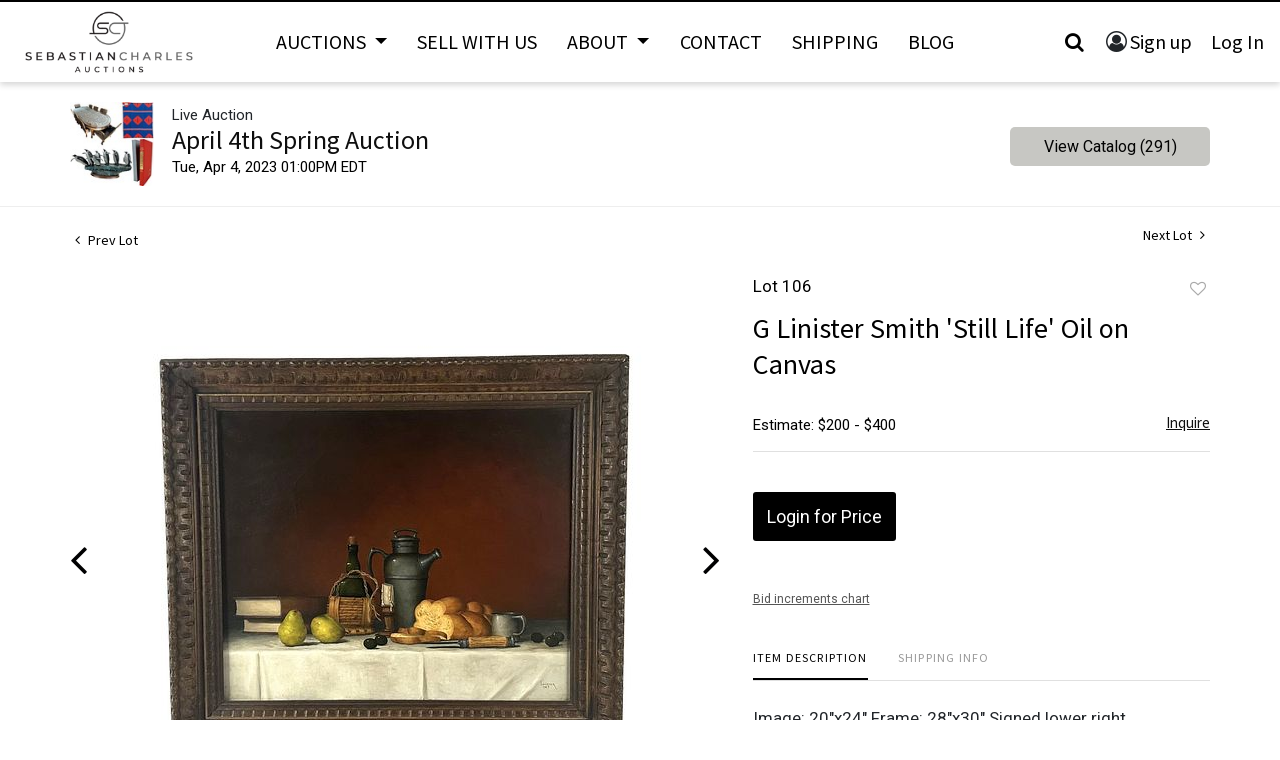

--- FILE ---
content_type: text/html; charset=UTF-8
request_url: https://bid.sebastiancharles.com/online-auctions/sebastiancharles-auctions/g-linister-smith-still-life-oil-on-canvas-4864261
body_size: 69960
content:
<!DOCTYPE html>
<html lang="en">
    <head>
        <link rel="shortcut icon" href="https://s1.img.bidsquare.com/site/favicon/m/63.png?t=1Q4lj2 ">
                <link rel="apple-touch-icon" href="https://s1.img.bidsquare.com/site/favicon/m/63.png?t=1Q4lj2">
        <link rel="apple-touch-icon-precomposed" href="https://s1.img.bidsquare.com/site/favicon/m/63.png?t=1Q4lj2">
        <meta name="viewport" content="width=device-width, initial-scale=1, maximum-scale=1, user-scalable=no"/><meta name="description" content="Bid on G Linister Smith &#039;Still Life&#039; Oil on Canvas sold at auction by SebastianCharles Auctions 106 on 4th April Image: 20&quot;x24&quot; Frame: 28&quot;x30&quot; Signed lower right."/><meta name="keywords" content="Fine Art,Paintings"/><meta property="fb:app_id" content="2021466541405910"/><meta property="og:type" content="website"/><meta property="og:url" content="https://bid.sebastiancharles.com/online-auctions/sebastiancharles-auctions/g-linister-smith-still-life-oil-on-canvas-4864261"/><meta property="og:title" content="G Linister Smith &#039;Still Life&#039; Oil on Canvas"/><meta property="og:description" content="Image: 20&quot;x24&quot; Frame: 28&quot;x30&quot; Signed lower right."/><meta property="og:image" content="https://s1.img.bidsquare.com/item/l/2088/20886117.jpeg?t=1PF4TR"/><meta property="twitter:card" content="summary"/><meta property="twitter:site" content="@bidsquare"/><meta property="twitter:title" content="G Linister Smith &#039;Still Life&#039; Oil on Canvas"/><meta property="twitter:description" content="Image: 20&quot;x24&quot; Frame: 28&quot;x30&quot; Signed lower right."/><meta property="twitter:image" content="https://s1.img.bidsquare.com/item/l/2088/20886117.jpeg?t=1PF4TR"/><meta charset="UTF-8"/><meta http-equiv="X-UA-Compatible" content="IE=edge"/><link rel="canonical" href="https://bid.sebastiancharles.com/online-auctions/sebastiancharles-auctions/g-linister-smith-still-life-oil-on-canvas-4864261"/><link rel="alternate" hreflang="x-default" href="https://bid.sebastiancharles.com/online-auctions/sebastiancharles-auctions/g-linister-smith-still-life-oil-on-canvas-4864261"/><link rel="alternate" hreflang="en" href="https://bid.sebastiancharles.com/online-auctions/sebastiancharles-auctions/g-linister-smith-still-life-oil-on-canvas-4864261"/>                <title>G Linister Smith &#039;Still Life&#039; Oil on Canvas sold at auction on 4th April  | SebastianCharles Auctions</title>
        <script data-react-helmet="true" type="application/ld+json">{
    "@context": "https://schema.org",
    "@type": "Product",
    "productID": "4864261",
    "sku": "4864261",
    "name": "G Linister Smith 'Still Life' Oil on Canvas",
    "image": "https://s1.img.bidsquare.com/item/xl/2088/20886117.jpeg",
    "url": "https://bid.sebastiancharles.com/online-auctions/sebastiancharles-auctions/g-linister-smith-still-life-oil-on-canvas-4864261",
    "description": "Image: 20\"x24\" Frame: 28\"x30\" Signed lower right.",
    "offers": {
        "@type": "Offer",
        "url": "https://bid.sebastiancharles.com/online-auctions/sebastiancharles-auctions/g-linister-smith-still-life-oil-on-canvas-4864261",
        "price": 140,
        "priceCurrency": "USD",
        "availabilityEnds": "2023-04-04T10:00:00-07:00 MST",
        "priceValidUntil": "2023-04-04T10:00:00-07:00 MST",
        "availability": "SoldOut"
    }
}</script>        <script type="text/javascript">
                        pageLoadServerTime = 1766044240432;
            pageLoadServerTimeElapsedStart = (new Date()).getTime();
        </script>
        <link rel="stylesheet" type="text/css" href="https://bid.sebastiancharles.com/public/themes/common/css/bootstrap.min.css?t=1761753286" />
<link rel="stylesheet" type="text/css" href="https://bid.sebastiancharles.com/public/themes/common/css/fonts/icon-font.css?t=1761753286" />
<link rel="stylesheet" type="text/css" href="https://stackpath.bootstrapcdn.com/font-awesome/4.7.0/css/font-awesome.min.css" />
<link rel="stylesheet" type="text/css" href="https://bid.sebastiancharles.com/public/themes/default/css/theme.css?t=1762470181" />
<link rel="stylesheet" type="text/css" href="https://bid.sebastiancharles.com/public/themes/default/css/theme-responsive.css?t=1761753286" />
<link rel="stylesheet" type="text/css" href="https://bid.sebastiancharles.com/public/themes/default/css/theme-dev.css?t=1761753286" />
<link rel="stylesheet" type="text/css" href="https://bid.sebastiancharles.com/public/js/magiczoomplus/5.3.7/magiczoomplus.css?t=1761753285" />
<link rel="stylesheet" type="text/css" href="https://bid.sebastiancharles.com/public/css/jquery-ui.css?t=1761753285" />
<link rel="stylesheet" type="text/css" href="https://bid.sebastiancharles.com/public/css/atc-base.css?t=1761753285" />
<link rel="stylesheet" type="text/css" href="https://bid.sebastiancharles.com/public/themes/default/css/item-details.css?t=1761753286" />
<link rel="stylesheet" type="text/css" href="https://bid.sebastiancharles.com/public/themes/common/css/component/popup.css?t=1761753286" />
<link rel="stylesheet" type="text/css" href="https://bid.sebastiancharles.com/public/themes/common/css/fonts/sourcesans.css?t=1761753286" />
<style>
:root {--main-button-color:#000000}
:root {--main-button-color-hover:#2e2e2e}
:root {--main-btn-text:#ffffff}
:root {--secondary-button-color:#c7c7c3}
:root {--secondary-button-color-hover:#8f8e8a}
:root {--secondary-btn-text:#030303}
:root {--theme-color:#000001}
:root {--link-color-hover:#636360}
:root {--reg-aprv-btn-txt:#b1bb40}
:root {--pending-text:#f1a43b}
:root {--pending-btn-bg:rgba(204, 204, 204, 0.2)}
:root {--font-main:SourceSansPro-Regular}
:root {--font-secondary:Roboto}</style>
<style>         body{position: relative;}       
        .my-header{box-shadow: 0px 3px 6px rgba(0, 0, 0, 0.16) !important; border-top: 2px solid #000000;}
        .my-header .form-control{padding: 25px 55px; height: auto; border: 1px solid #dee2e6;}
        .my-header .form-control:focus{box-shadow: none;}
        .my-header .header-search-btn{background-color: #fff; padding: 20px;}
        .my-header .header-search-btn i{font-size: 20px;}
        .my-header .search-icon { cursor: pointer; padding: 6px 12px; font-size: 20px;}
        .my-header .close-icon{ position: absolute; top: 10px; right: 20px; }
        .my-header .search-bar{ display:none;  padding: 32px 16px; background-color: #fff; box-shadow: 0 5px 20px rgba(0,0,0,.16) !important; color: #0d213d; position: fixed; width: 100%; z-index: 999; top: 0; left: 0; }
 .my-header .search-bar .search-title{font-size: 32px;}
        .my-header .dropdown-menu{padding: 0;}
        .my-header .dropdown-item{padding: 0.8rem 1.5rem;}
        .my-header .dropdown-divider{margin: 0;}
        .my-header .navbar .navbar-toggler .navbar-toggler-icon span{width: 30px; height: 3px; background-color: #000; position: absolute;  left: 0;}
        .my-header .navbar .navbar-toggler .navbar-toggler-icon span:first-child{top: 6px;}
        .my-header .navbar .navbar-toggler .navbar-toggler-icon span:nth-child(2n){top: 15px;}
        .my-header .navbar .navbar-toggler .navbar-toggler-icon span:last-child{top: 24px;}
        .my-header .nav-item .nav-link{color: #000000; font-size: 20px; font-weight: 400; line-height: 24px; padding: 10px; text-transform: uppercase; font-family: var(--font-main); }
        .my-header .navbar-nav.header-menu{max-width: 1150px;}
        .my-header .navbar-brand img{ max-width: 186px; }
        .my-header .my-account-btn span{ display: inline-block;}
        .my-header .my-account-btn .my-account-link, .my-header .my-account-btn a.signup-link { color: #000000 ; transition: 0.3s;  font-size: 20px; font-weight: 400;  padding-right: 4px; box-sizing: border-box; margin-right: 12px; font-family: var(--font-main);}
        .my-header .my-account-btn .my-account-link:hover, .my-header .my-account-btn a.signup-link:hover{color:#F4524D;}
        .my-header .my-account-btn .logout-btn-front, .my-header .my-account-btn a.login-link { display: inline-block; text-transform: capitalize; font-size: 20px; font-weight: 400; background: none; color:#000000;  border: none; transition: 0.3s; font-family: var(--font-main); padding: 0;}
        .my-header .my-account-btn .logout-btn-front:hover, .my-account-btn a.login-link:hover{background: #FFFFFF; color: #F4524D;}
        .my-account-btn a:hover{ text-decoration: none;}
        .my-account-btn:before { font-family: "FontAwesome"; content: "\f2be"; font-size: 21px; }
        .my-header .search-item{margin-right: 24px;}

.my-footer{ border-top: 4px solid #000000; background: #F3F3F3;}
        .my-footer .primary-footer {padding: 48px 0px 63px 0px;}
 .my-footer .container-fluid{max-width: 1170px;}
        .my-footer .secondary-footer {background-color: #000;}
        .my-footer .footer-menu ul li a, .my-footer .social-network  li a{font-family: var(--font-secondary); font-style: normal; font-weight: 400; font-size: 15px; line-height: 20px; color: #000000; display: inline-block; margin-bottom: 15px;}
 .my-footer .footer-menu ul li a:hover, .my-footer .social-network  li a:hover{color: #F37725;}
.my-footer .fa-facebook, .my-footer .fa-instagram{font-size: 22px; margin-right: 15px;}
        .my-footer .bidsquare-logo { max-width: 138px; }
        .my-footer .width-fit-content{ width: fit-content; }

        @media only screen and (min-width: 1200px){
         .navbar-expand-xl .navbar-nav .dropdown-menu{background: #f3f3f3; border: 1px solid #f3f3f3;}
         .navbar-expand-xl .navbar-nav .dropdown-menu{top: 42px;}
         .my-header .header-menu.navbar-nav .navbar-nav:first-child{width: 70%;}
         .my-header .nav-item:hover .dropdown-menu{display: block;}
         .my-header .nav-item.show:hover .dropdown-menu{display: block;}
         .my-header .nav-item.show .dropdown-menu{display: none;}
.my-header .search-bar{padding: 32px 104px}
        }

        @media only screen and (max-width: 1199.98px){
.my-header .header-menu.navbar-nav .navbar-nav:first-child{width: 100%;}
         .my-header .nav-item .nav-link{ padding: 10px 25px; background: #000000; color: #FFFFFF; text-transform: capitalize; font-size: 18px;}
.my-header .dropdown-menu{ border: none; border-top: 1px solid #808080; margin-top: 0;}
.my-header .dropdown-divider{ border-top: 1px solid #808080;}
.my-header .dropdown-item{padding: 0.5rem 2.5rem; font-size: 18px; color: #fff; background-color: #000;}
         .my-header .navbar{ padding: 0; }
         .my-header .nav-item{ border-top: 1px solid #808080; width: 100%; }
         .my-header .search-icon{ padding: 5px; }
         .my-header .navbar-nav.header-menu{ max-width: 100%; width: 100%; }
         /* .my-header .navbar-collapse.collapsing.show{ display: flex; flex-direction: column; } */
.my-header .header-menu ul:first-child{order: 2;}
         .my-account-btn:before{color: #fff;}
         .my-header .navbar-collapse .nav-item:last-child{ width: 100%; background-color: #000; order: 1;}
         .my-header .my-account-btn .my-account-link, .my-header .my-account-btn a.signup-link { color: #fff ; font-size: 18px; font-weight: 400; border-right: 1px solid #fff;}
         .my-header .my-account-btn .my-account-link:hover, .my-header .my-account-btn a.signup-link:hover{color:#F4524D;}
         .my-header .my-account-btn .logout-btn-front, .my-header .my-account-btn a.login-link { font-size: 18px; font-weight: 400; background: #000; color:#fff;}
         .my-header .my-account-btn .logout-btn-front:hover, .my-account-btn a.login-link:hover{background: #FFFFFF; color: #F4524D;}
        }


      @media only screen and (min-width: 1199.98px) and (max-width: 1249.98px){
         .my-header .navbar-nav.header-menu { max-width: 900px; }
         .my-header .nav-item .nav-link{font-size: 18px;}
      } 

/* design CSS 
.catalog_list .catalog_detail .lot_title{height: auto !important;}
.catalog_list .catalog_detail{flex-grow: 0 !important;}
.auc-list-content .btn-sec .view-catalog-btn{color: var(--main-btn-color);} */

.item-detail ul .text-head p{word-break: break-word;}

.wrap .wrap .auction-list .badgeDiv, .item-detail .registered-auction .text-sec .auction-end a, .auction-list .auc-list-content .btn-sec .prm-btn, .event_catalog_banner .banner_content .prm-btn.register_btn, .wrap .event_catalog_banner .banner_content .scnd-btn, .auctioneer .btn-sec a, .btn-primary, .submit .btn, .pending_txt, .catalog_detail .bid_amount .place_bid_area button.cbeb, .payment-div .credit_card button, .invoice_popup .f_invoice_pop_contact_sub_txt, .catalog_detail .bid_amount .place_bid_area button.cleb, .catalog_list .side_filter .common_tgl .filter-range button, .signup_ms .submit button, .login_ms .submit button, .login_ms .submit button, .auction-list .bidNow, .auction-list .badgebuyNow, .auction-list .badgeDiv{font-family: var(--font-secondary); font-weight: 400;}
.wrap .auction-list .auc-list-content label {font-family: var(--font-secondary);}
.wrap .auction-list .auc-list-content span  {font-family: var(--font-secondary);}
.wrap .auction-list .auc-list-content .btn-sec .bidding-time{font-family: var(--font-secondary);}
.wrap .atcb-item-link{font-family: var(--font-secondary);}
.wrap .atcb-item:hover .atcb-item-link { color: var(--theme-color, #B0BB1A); }
.wrap .auc-list-content .btn-sec .view-catalog-btn{font-family: var(--font-secondary); color: #000000;}
.wrap .auction-list .auc-list-content .btn-sec .bidding-time .addtocalendar ul.atcb-list { left: 15px;}
.auction-list .addtocalendar a{line-height: 20px;}
.auction-list .auction-nav ul li{font-family: var(--font-main);}
.wrap .catalog_list .catalog_detail .lot_title {height: auto; text-transform: inherit;}
.wrap .event_catalog_banner .banner_content label{font-family: var(--font-secondary);}
.wrap .event_catalog_banner .banner_content p{font-family: var(--font-secondary);}

.wrap .banner_bottom span{font-family: var(--font-secondary);}
.wrap .banner_bottom .prm-btn{font-weight: 400; font-family: var(--font-secondary);}
.wrap .auctioneer .btn-sec a.scnd-btn.go-live-auction-btn { color: #FFFFFF; }

.wrap .catalog_list .side_filter .common_tgl a.btn_toggle{font-family: var(--font-main);}
.catalog_list .catalog_detail .item-list-bottom{flex-grow:0 !important; border-top: 1px solid #ECECEC;}
.catalog_list .catalog_detail .est_prc_time{border-bottom: none !important;}
.wrap .catalog_list .catalog_detail .lot_Num{font-family: var(--font-secondary);}

/* .wrap .catalog_list .catalog_detail .lot_title{height: auto; text-transform: inherit;}
.wrap .catalog_list .catalog_detail .est_prc_time .est_time{font-family: var(--font-secondary);}

.wrap .auctioneer .auctioneer_detail .main_auc_detail span{font-family: var(--font-secondary);}
.wrap .auctioneer .auctioneer_detail .main_auc_detail .auc_timing .start_time{font-family: var(--font-secondary);} */
/* .wrap .item_detail .item_direction a{font-family: var(--font-secondary);}*/
.wrap .item_detail .item_description .lot_num{font-family: var(--font-secondary);}
.wrap .item_detail .item_description h1 {max-height: inherit;}
.wrap .payments{display: table; width: 100%;}
.like_icon.fav_item ~ .lot_title, .like_icon.fav-item-login ~ .lot_title { margin-top: 22px;}

  @media only screen and (max-width: 550px){
   .my-footer .second-sec{flex-direction: column; align-items: center; gap: 20px;}

}</style>
                    <!-- Google Tag Manager -->
            <script>(function(w,d,s,l,i){w[l]=w[l]||[];w[l].push({'gtm.start':
            new Date().getTime(),event:'gtm.js'});var f=d.getElementsByTagName(s)[0],
            j=d.createElement(s),dl=l!='dataLayer'?'&l='+l:'';j.async=true;j.src=
            'https://www.googletagmanager.com/gtm.js?id='+i+dl;f.parentNode.insertBefore(j,f);
            })(window,document,'script','dataLayer','GTM-5WMD3W');</script>
            <!-- End Google Tag Manager -->
                                            <!--[if lt IE 9]>
            <script type="text/javascript" src="https://bid.sebastiancharles.com/public/js/html5shiv.min.js?t=1761753285"></script>
        <![endif]-->
        <script type="text/javascript">
            var setting = {"baseUri":"https:\/\/bid.sebastiancharles.com","staticUri":"https:\/\/bid.sebastiancharles.com\/public","isMobileWebView":false,"defaultSiteName":"Bidsquare","siteName":"SebastianCharles Auctions","webSocket":{"host":"wss:\/\/ws.bidsquare.com","port":null,"debug":false},"reserveMet":[],"reCaptcha":{"v3":{"siteKey":"6LdzL_kcAAAAAHvauH1Jsz3Ux6njeXmqvGBbrqyk"}}};        </script>
                <script type="text/javascript" src="https://bid.sebastiancharles.com/public/js/jquery.js?t=1761753285"></script>
<script type="text/javascript" src="https://bid.sebastiancharles.com/public/js/functions.js?t=1761753285"></script>
<script type="text/javascript" src="https://bid.sebastiancharles.com/public/themes/common/js/popper-v1.min.js?t=1761753286"></script>
<script type="text/javascript" src="https://bid.sebastiancharles.com/public/themes/common/js/bootstrap.min.js?t=1761753286"></script>
<script type="text/javascript" src="https://bid.sebastiancharles.com/public/themes/default/js/theme.js?t=1761753286"></script>
<script type="text/javascript" src="https://www.google.com/recaptcha/api.js?render=6LdzL_kcAAAAAHvauH1Jsz3Ux6njeXmqvGBbrqyk"></script>
<script type="text/javascript" src="https://bid.sebastiancharles.com/public/js/front-common.js?t=1761753285"></script>
<script type="text/javascript" src="https://bid.sebastiancharles.com/public/js/tagManager.js?t=1761753286"></script>
<script type="text/javascript" src="https://bid.sebastiancharles.com/public/js/script.js?t=1761753286"></script>
<script type="text/javascript" src="https://bid.sebastiancharles.com/public/js/bsApi.js?t=1761753285"></script>
<script type="text/javascript" src="https://bid.sebastiancharles.com/public/js/jquery.i18n/src/jquery.i18n.js?t=1761753285"></script>
<script type="text/javascript" src="https://bid.sebastiancharles.com/public/js/jquery.i18n/src/jquery.i18n.messagestore.js?t=1761753285"></script>
<script type="text/javascript" src="https://bid.sebastiancharles.com/public/js/jquery.i18n/src/jquery.i18n.fallbacks.js?t=1761753285"></script>
<script type="text/javascript" src="https://bid.sebastiancharles.com/public/js/jquery.i18n/src/jquery.i18n.language.js?t=1761753285"></script>
<script type="text/javascript" src="https://bid.sebastiancharles.com/public/js/jquery.i18n/src/jquery.i18n.parser.js?t=1761753285"></script>
<script type="text/javascript" src="https://bid.sebastiancharles.com/public/js/jquery.i18n/src/jquery.i18n.emitter.js?t=1761753285"></script>
<script type="text/javascript" src="https://bid.sebastiancharles.com/public/js/magiczoomplus/5.3.7/magiczoomplus.js?t=1761753285"></script>
<script type="text/javascript" src="https://bid.sebastiancharles.com/public/js/jquery-ui.js?t=1761753285"></script>
<script type="text/javascript" src="https://bid.sebastiancharles.com/public/js/client/ws/auctionClient.js?t=1761753285"></script>
<script type="text/javascript" src="https://bid.sebastiancharles.com/public/js/client/ws/liveEvent.js?t=1761753285"></script>
<script type="text/javascript" src="https://bid.sebastiancharles.com/public/js/atc.min.js?t=1761753285"></script>
<script type="text/javascript">
                $.i18n().load({"en":{"Starting Bid":"Starting Bid","Current Bid":"Current Bid","Start in":"Start in","Starts in":"Starts in","End in":"End in","Bidsquare Bidder":"Bidsquare Bidder","Competing Bidder":"Competing Bidder","Bidder":"Bidder","Click Here to Bid Live":"Click Here to Bid Live","Non-supported browser... Use Chrome, Firefox, or Safari 11+":"Non-supported browser... Use Chrome, Firefox, or Safari 11+","On the Market":"On the Market","You are the highest bidder (%amount%)":"You are the highest bidder (%amount%)","You've been outbid (%amount%)":"You've been outbid (%amount%)","Your max bid (%amount%) is below reserve":"Your max bid (%amount%) is below reserve","You have an absentee bid (%amount%)":"You have an absentee bid (%amount%)","Place Bid":"Place Bid","Place Max Bid":"Place Max Bid","Increase Max Bid":"Increase Max Bid"}});
                
                [{"en":"https:\/\/bid.sebastiancharles.com\/public\/js\/jquery.i18n\/messages\/en.json?t=1761753285"}].forEach(function (transArr, i) { $.i18n().load(transArr); });
                $.i18n.rawTranslationMap = {"reserveMetBannerNotification":"On the Market","highestBidNotification":"You are the highest bidder (%amount%)","outBidNotification":"You've been outbid (%amount%)","reserverNotMetNotification":"Your max bid (%amount%) is below reserve","absenteeBidNotification":"You have an absentee bid (%amount%)","placeNextBidButtonTextTimed":"Place Bid","placeMaxBidButtonTextTimed":"Place Max Bid","increaseMaxBidButtonTextTimed":"Increase Max Bid","placeNextBidButtonTextLive":"Place Bid","placeMaxBidbuttonTextLive":"Place Max Bid","increaseMaxBidButtonTextLive":"Increase Max Bid"};
            $(window).load(function(){});</script>
<script type="text/javascript"> $(document).ready(function() {
            $('.search-icon').on('click', function() {
               $('.search-bar').slideDown('fast', function () {
                  $( ".search-bar .form-control" ).focus();
               });
            
               });
            $('.close-icon').on('click', function() {
               $('.search-bar').slideUp("fast");
            });
         });
        $( window ).resize(function() {
           $('.my-header').css('top', function() {
               return $('.message_bar_wrap').height();
           });
            $('body').css('top', function() {
               return $('.message_bar_wrap').height();
           });
        });</script>
        <script type="text/javascript">
            if (typeof CKEDITOR !== 'undefined') CKEDITOR.timestamp = (new Date()).getTime(); // force refreshing the CKEditor internal js files
        </script>
    </head>
    <body class="">
        
<div class="wrap">
     
        <div id="loadingDiv" class="loadingDiv" style="display:none;"> </div>
                        <link rel="stylesheet" type="text/css" href="https://fonts.googleapis.com/css2?family=Roboto:wght@400;700&amp;display=swap" />


    <div class="my-header mobile-hider sticky-menu">
        <div class="container-fluid p-0">
         <nav class="navbar navbar-expand-xl py-0 justify-content-center">
            <a href="https://www.sebastiancharles.com/" class="navbar-brand d-flex w-25 mr-auto py-0"><img src="https://s1.img.bidsquare.com/site/logo/63.png?t=1Q4lj2" frameborder="0"></a>
            <button class="navbar-toggler" type="button" data-toggle="collapse" data-target="#collapsingNavbar3">
                <span class="navbar-toggler-icon position-relative">
                   <span></span>
                   <span></span>
                   <span></span>
                </span>
            </button>
            <div class="navbar-collapse collapse w-100" id="collapsingNavbar3">

               <div class="search-bar" style="display: none;">
                  <div class="text-center pb-2 mb-4">
                     <p class="search-title">SEARCH</p>
                  </div>
                  <div class="close-icon close-btn"><i class="fa fa-close search-icon fa-lg" aria-hidden="true"></i></div>
                  <div class="search-c mb-5">            
                     <form action="/search" class="form-inline input-group">
                        <input type="search" name="search" class="form-control" placeholder="Search" value="" required>
                        <input type="hidden" name="filters" value="4-7">
                        <div class="input-group-append border">
                           <button class="btn header-search-btn" type="submit"><i class="fa fa-search"></i></button>
                        </div>
                     </form>
                  </div>
                </div>


                <ul class="navbar-nav header-menu w-100 m-auto align-items-center justify-content-between">
<ul class="navbar-nav justify-content-between">
                    <li class="nav-item dropdown">
                        <a class="nav-link dropdown-toggle" id="navbarDropdown" role="button" data-toggle="dropdown" aria-haspopup="true" aria-expanded="false">
                            Auctions
                        </a>
                        <div class="dropdown-menu" aria-labelledby="navbarDropdown">
                          <a class="dropdown-item" href="/">Upcoming Auctions</a>
                          <div class="dropdown-divider"></div>
                          <a class="dropdown-item" href="/auctions/past">Past Auctions</a>
                        </div>
                    </li>
                    <li class="nav-item">
                        <a class="nav-link" href="https://www.sebastiancharles.com/sell-with-us/">Sell With Us</a>
                    </li>
                    <li class="nav-item dropdown">
                        <a class="nav-link dropdown-toggle" id="navbarDropdown" role="button" data-toggle="dropdown" aria-haspopup="true" aria-expanded="false">
                            About
                        </a>
                        <div class="dropdown-menu" aria-labelledby="navbarDropdown">
                          <a class="dropdown-item" href="https://www.sebastiancharles.com/about/">About</a>
                          <div class="dropdown-divider"></div>
                          <a class="dropdown-item" href="https://www.sebastiancharles.com/terms-conditions/">Terms & Conditions</a>
                        </div>
                    </li>
                    <li class="nav-item">
                        <a class="nav-link" href="https://www.sebastiancharles.com/contact/">Contact</a>
                    </li>
                    <li class="nav-item">
                        <a class="nav-link" href="https://www.sebastiancharles.com/shipping/">Shipping</a>
                    </li>
                    <li class="nav-item">
                        <a class="nav-link" href="https://www.sebastiancharles.com/blog/">Blog</a>
                    </li>
</ul>
                    <ul class="nav-item flex-row navbar-nav justify-content-start justify-content-xl-end align-items-center">
                     <li class="search-icon">
                         <a class="nav-link"><i class="fa fa-search"></i></a>
                     </li>
                     <li class="">
                          <div class="my-account-btn">
                            <a href="https://bid.sebastiancharles.com/user/register" class="signup-link" data-toggle="modal" data-target="#registration_pop">Sign up</a> <a href="https://bid.sebastiancharles.com/user/login" class="login-link" data-toggle="modal" data-target="#login_pop">Log In</a>
                          </div>
                     </li>
                 </ul>
                </ul>

            </div>
        </nav>
    </div>
      </div>            

    


    
    <div class="auctioneer">
      
    <div class="container-lg">
        <div class="row">
            <div class="col-lg-9 col-md-8">
                <div class="auctioneer_detail">
                    <div class="thumb_img">
                        <a href="https://bid.sebastiancharles.com/auctions/sebastiancharles-auctions/april-4th-spring-auction-12513" class="image_hover"><img src="https://s1.img.bidsquare.com/event/main/s/12513.jpeg?t=1PF4dE" alt="SebastianCharles Auctions" onerror="loadDefaultImage(this,&#039;thumb&#039;)" /></a>
                    </div>
                    <div class="main_auc_detail">
                        <span>Live Auction</span>
                        <h1><a href="https://bid.sebastiancharles.com/auctions/sebastiancharles-auctions/april-4th-spring-auction-12513" class="event-title">April 4th Spring Auction</a></h1>
                        <div class="auc_timing">
                            <div class="start_time">Tue, Apr 4, 2023 01:00PM EDT</div>
                                                    </div>
                    </div>
                </div>
            </div>
            <div class="col-lg-3 col-md-4">
                <div class="btn-sec">
                    <a href="https://bid.sebastiancharles.com/auctions/sebastiancharles-auctions/april-4th-spring-auction-12513/catalog#catalog" class="scnd-btn">View Catalog (291)</a>
                </div>
                <br>
                            </div>
        </div>
    </div>
    </div>

<div class="item_detail">
    <div class="container-lg">
        <div class="item_direction">
                        <div class="row">
                <div class="col-6">
                    <a href="https://bid.sebastiancharles.com/online-auctions/sebastiancharles-auctions/sigvard-m-mohn-oil-on-canvas-nude-man-mn-artist-4864260"><i class="fa fa-angle-left" aria-hidden="true"></i> Prev Lot</a>
                </div>
                <div class="col-6">
                    <a href="https://bid.sebastiancharles.com/online-auctions/sebastiancharles-auctions/after-henry-rankin-poore-bear-dogs-oil-on-canvas-4864262" class="float-right">Next Lot <i class="fa fa-angle-right" aria-hidden="true"></i></a>
                </div>
            </div>
                    </div>
        <div class="current_item">
            <div class="row">
                <div class="col-lg-7 col-md-6">
                    <div class="item-slider">
                        <div class="auction-item-img">
            <a class="img-slide-arrow left-slide-btn" data-slide="prev">
            <span class="fa fa-angle-left fa-3x"></span>
        </a>
                   <a id="lot-image" class="MagicZoom main" target="_blank" rel="images" href="https://s1.img.bidsquare.com/item/xl/2088/20886117.jpeg?t=1PF4TR" title="G Linister Smith 'Still Life' Oil on Canvas">
                <img src="https://s1.img.bidsquare.com/item/l/2088/20886117.jpeg?t=1PF4TR" class="detailImg" alt="G Linister Smith &#039;Still Life&#039; Oil on Canvas" />            </a>      
                            <a class="img-slide-arrow right-slide-btn" data-slide="next">
            <span class="fa fa-angle-right fa-3x"></span>
        </a>
    </div>
<div class="selectors auction-detail-product">
    <ul>
                        <li><a data-zoom-id="lot-image" href="https://s1.img.bidsquare.com/item/xl/2088/20886117.jpeg?t=1PF4TR" data-image="https://s1.img.bidsquare.com/item/l/2088/20886117.jpeg?t=1PF4TR">
                    <img src="https://s1.img.bidsquare.com/item/s/2088/20886117.jpeg?t=1PF4TR" alt="G Linister Smith &#039;Still Life&#039; Oil on Canvas" />                </a></li>
                                <li><a data-zoom-id="lot-image" href="https://s1.img.bidsquare.com/item/xl/2088/20886118.jpeg?t=1PF4TR" data-image="https://s1.img.bidsquare.com/item/l/2088/20886118.jpeg?t=1PF4TR">
                    <img src="https://s1.img.bidsquare.com/item/s/2088/20886118.jpeg?t=1PF4TR" alt="Image 2 of 4" />                </a></li>
                                <li><a data-zoom-id="lot-image" href="https://s1.img.bidsquare.com/item/xl/2088/20886119.jpeg?t=1PF4TR" data-image="https://s1.img.bidsquare.com/item/l/2088/20886119.jpeg?t=1PF4TR">
                    <img src="https://s1.img.bidsquare.com/item/s/2088/20886119.jpeg?t=1PF4TR" alt="Image 3 of 4" />                </a></li>
                                <li><a data-zoom-id="lot-image" href="https://s1.img.bidsquare.com/item/xl/2088/20886120.jpeg?t=1PF4TR" data-image="https://s1.img.bidsquare.com/item/l/2088/20886120.jpeg?t=1PF4TR">
                    <img src="https://s1.img.bidsquare.com/item/s/2088/20886120.jpeg?t=1PF4TR" alt="Image 4 of 4" />                </a></li>
                    </ul>
</div>                    </div>
                    <div class="social_icon">
                        <ul>
                            <li><a href="https://www.facebook.com/sharer/sharer.php?u=https://bid.sebastiancharles.com/online-auctions/sebastiancharles-auctions/g-linister-smith-still-life-oil-on-canvas-4864261"  target="_blank"><i class="fa fa-facebook" aria-hidden="true"></i></a></li><li><a href="https://twitter.com/intent/tweet?url=https://bid.sebastiancharles.com/online-auctions/sebastiancharles-auctions/g-linister-smith-still-life-oil-on-canvas-4864261&text=G+Linister+Smith+%27Still+Life%27+Oil+on+Canvas" target="_blank"><i class="fa-twitter" aria-hidden="true"></i></a></li><li><a href="https://www.pinterest.com/pin/create/button/?url=https://bid.sebastiancharles.com/online-auctions/sebastiancharles-auctions/g-linister-smith-still-life-oil-on-canvas-4864261&description=G+Linister+Smith+%27Still+Life%27+Oil+on+Canvas&media=https://s1.img.bidsquare.com/item/l/2088/20886117.jpeg?t=1PF4TR" target="_blank"><i class="fa fa-pinterest" aria-hidden="true"></i></a></li><li><a href="https://www.linkedin.com/sharing/share-offsite/?url=https://bid.sebastiancharles.com/online-auctions/sebastiancharles-auctions/g-linister-smith-still-life-oil-on-canvas-4864261" target="_blank"><i class="fa fa-linkedin" aria-hidden="true"></i></a></li><li><a href="#" id="share_item_button"><i class="fa fa-envelope" aria-hidden="true"></i></a><div id="item-share-popup-load" class="item-share-popup"></div></li>                        </ul>
                    </div>
                    
                </div>
                <div class="col-lg-5 col-md-6">
                                        <div class="item_description el_12513">
                                                <div class="row">
                            <div class="col-lg-6 col-6">
                                <div class="lot_num">Lot 106</div>
                            </div>
                            <div class="col-lg-6 col-6">
                                <div class="favourite float-right">
                    <div data-href="https://bid.sebastiancharles.com/user/login?fav_item_ref_id=4864261" class="like_icon gtm-click_item fav-item-login btn-icon btn-icon-heart" data-item_id = "4864261" data-type = "2"  data-item_id="4864261"  data-event_id='12513' data-event_status='past' data-event_name='April 4th Spring Auction'>
                        <a href="javascript:void(0);" class="gtm-click_item"  data-item_id="4864261"  data-event_id='12513' data-event_status='past' data-event_name='April 4th Spring Auction'>Add to favorite</a>
                    </div>
                </div>
                            </div>
                            <div class="col-lg-12"><h1>G Linister Smith &#039;Still Life&#039; Oil on Canvas</h1></div>
                        </div>
                        <div class="estimated_price">
                            <div class="row">
                                                                <div class="col-lg-9 col-8">
                                    <span>
            Estimate: $200 - $400    </span>                                </div>
                                                                                                <div class="col-lg-3 col-4">
                                    <a href="javascript:void(0);" id="inquire_block" class="gtm-click_item"  data-item_id="4864261"  data-event_id='12513' data-event_status='past' data-event_name='April 4th Spring Auction' >Inquire</a>
                                </div>
                                                            </div>
                        </div>
                        <div class="place_bid_area" id="ba_4864261_12513" data-lindex="0" data-stype="view">
                            <div class="bidding-estimate bid-estimate-timer">
	                        	                    </div>
                            <div class="bidding-area"><div class="bidding-price "><button type="button" class="register_btn btn btn-primary f_event_button_view_hammer_price" id="login_to_register0" data-event_id = "12513"  >Login for Price </button>            <script type="text/javascript">
                $(function () {
                    $(document).on('click','#login_to_register0',function (e) {
                        e.preventDefault();
                        var event_ref_id = $(this).data('event_id') ? $(this).data('event_id') : null;
                              // We can clean this code this condition after fix same login script in bidsquare and wl
                            var $loginPopupObj = getPopupObject('login');
                            var $loginForm = $loginPopupObj.find('form');
//                            $loginForm.add('#registation_direct a, .registation_direct a').data('event_ref_id', event_ref_id);
                            $loginForm.data('event_ref_id',event_ref_id);
                            $loginForm.data('scroll_to', $(this).data('scroll_to') ? $(this).data('scroll_to') : null);
                                                        showHidePopup('login',true);
                                            });
                });
            </script>
            </div><div class="bidding-history"></div><div class="place_bid"><input type="hidden" id="live_bid_panel_url" name="live_bid_panel_url" value="https://bid.sebastiancharles.com/auctions/sebastiancharles-auctions/april-4th-spring-auction-12513/bid" /><input type="hidden" id="disable_reserve_price" name="disable_reserve_price" value="" /></div><div class="bid_related"><div class="txt1"><a href="#chart" class="chart">Bid increments chart</a></div></div></div><style>div.ack_bid_msg{float:right;padding-top:0 !important;}</style>                                <div class="chartlist">
        <h4>Bid Increments</h4>
        <table>
            <colgroup>
                <col width="50%;">
                <col width="50%;">
            </colgroup>
            <thead>
                <tr>
                    <th>Price</th>
                    <th>Bid Increment</th>
                </tr>
            </thead>
            <tbody>
                                                            <tr>
                            <td>$0</td>
                            <td>$5</td>
                        </tr>
                                            <tr>
                            <td>$50</td>
                            <td>$10</td>
                        </tr>
                                            <tr>
                            <td>$250</td>
                            <td>$25</td>
                        </tr>
                                            <tr>
                            <td>$1,000</td>
                            <td>$50</td>
                        </tr>
                                            <tr>
                            <td>$2,000</td>
                            <td>$100</td>
                        </tr>
                                            <tr>
                            <td>$4,000</td>
                            <td>$250</td>
                        </tr>
                                            <tr>
                            <td>$10,000</td>
                            <td>$500</td>
                        </tr>
                                            <tr>
                            <td>$20,000</td>
                            <td>$1,000</td>
                        </tr>
                                            <tr>
                            <td>$50,000</td>
                            <td>$2,500</td>
                        </tr>
                                            <tr>
                            <td>$100,000</td>
                            <td>$5,000</td>
                        </tr>
                                            <tr>
                            <td>$500,000</td>
                            <td>$10,000</td>
                        </tr>
                                                    </tbody>
        </table>
    </div>
                        </div>
                        <div class="item_tabs">
                            <ul class="nav nav-tabs" role="tablist">
    <li class="active tab-desc"><a href="#home" aria-controls="home" role="tab" data-toggle="tab">
            <h2>Item Description</h2>
        </a></li>
                        <li class="tab-shipping-info"><a href="#shippinginformation" aria-controls="dimension" role="tab" data-toggle="tab"><h2>Shipping Info</h2></a></li>
            </ul>
<div class="tab-content">
    <div role="tabpanel" class="tab-pane active" id="home">
                Image: 20"x24" Frame: 28"x30" Signed lower right.        
        
        
        
        
    </div>
                <div role="tabpanel" class="tab-pane" id="shippinginformation">
            <div class = "shipping_text">
                <p>&nbsp;</p>

<p>Shipping: SebastianCharles provides shipping ONLY for coins &amp; jewelry.</p>

<p>For all other items shipping is conveniently available through The UPS Store #2105 or #2158 to assist you in packing and shipping of items.</p>

<p>UPS Store 2105</p>

<p>Phone: (651) 642-5972</p>

<p>Email: store2105@theupsstore.com</p>

<p>UPS Store 2158</p>

<p>Phone: (651) 635-0636</p>

<p>Email: store2158@theupsstore.com</p>

<p>Shipping Requirements: We require that the shipping address match the registered billing address of the credit card used for payment. All shipments must be fully insured/ declared at their full purchase price. If a buyer needs an item shipped to an alternate address, then payment must be made by wire transfer. The recipient is responsible for any/all packing costs, shipping costs, duties, taxes, fees, etc. International shipments are on a case-by-case basis and must be pre-approved by SebastianCharles.</p>

<p>UPS Store 2105</p>

<p>Phone: (651) 642-5972</p>

<p>Email: store2105@theupsstore.com</p>

<p>UPS Store 2158</p>

<p>Phone: (651) 635-0636</p>

<p>Email: store2158@theupsstore.com</p>
            </div>
        </div>
        </div>
<script>
   if ($('#condition_report_download_by_url').length > 0) {
        document.getElementById('condition_report_download_by_url').click();
    }
</script>
                        </div>
                    </div>
                </div>
            </div>
        </div>
        <div class="other_lots" id="otherlots"></div>
    </div>
</div>
<!-- Item detail -->
<script type="text/javascript" src="https://bid.sebastiancharles.com/public/js/atc.min.js?t=1761753285"></script>
<link rel="stylesheet" type="text/css" href="https://bid.sebastiancharles.com/public/css/atc-base.css?t=1761753285" />
<style>
    .atcb-list {
        margin-top: 2px;
    }
    .atcb-item {
        padding: 5px 0 5px 15px;
    }
    .atcb-item-link {
        font-size: 12px;
    }
    div.ack_bid_msg {
        width: auto;
/*        text-align: right;
        margin-top: 0px;*/
    }
</style>
<script type="text/javascript">
    $(function()
    {
        var $itemDetailsActiveTab = $(".item_tabs ul li a");
        if ($itemDetailsActiveTab.find(".active").length === 0)
        {
            $itemDetailsActiveTab.eq(0).addClass("active");
        }
    });
</script>
<div class="modal fade inquire-form" id="inquire_now" data-backdrop="static" data-keyboard="false" role="dialog" aria-hidden="true" >
            <div class="modal-dialog modal-dialog-centered" role="document">
                <div class="modal-content">
                    <div class="modal-header">
                        
                        <button type="button" class="close" data-dismiss="modal" aria-label="Close"></button>
                    </div>
                    <div class="modal-body ">
                        <h1 class="inquire_title"> Inquire</h1>
<form id="inquire-form" onsubmit="return false;" action="https://bid.sebastiancharles.com/inquire/item" method="post">
    <input type="hidden" name="item_id" value="4864261">
    <input type="hidden" name="event_name" value="April 4th Spring Auction">
    <input type="hidden" name="event_id" value="12513">
    <input type="hidden" name="is_wl_inquire_request" value="1">
    <div id="inquire_error" class="popup_error"> </div>
    <div class="row wl_inquire_div">
        <div class="col-sm-12">
            <div class="form-group">
                <span class="inquire_input"> <input type="text" id="email" name="email" class="form-control" placeholder="Your Email" />  </span>            </div>
        </div>
        <div class="col-sm-12">
            <div class="form-group">
                <span class="inquire_input"> <input type="text" id="uname" name="uname" class="form-control" placeholder="Your Name" />  </span>            </div>
        </div>
        <div class="col-sm-12">
            <div class="form-group">
                <span class="inquire_input"> <select id="inquiryCategory" name="inquiryCategory" class="form-control">
	<option value="dce6f3910b65b6a749161b7f59a70813">Details about item</option>
	<option value="43ba47c8292b857eb42fdf28816bf319">Condition report</option>
	<option value="c31a59f918efd6dd6597a7e53a3d7dfa">Registration/bidding</option>
	<option value="19626c265c4a9ddc85c0e0532cb08512">More Photos</option>
	<option value="6930e8a0c589d566496ac1cfe451e616">I have one to sell</option>
	<option value="50df040018142b7eaecbb3ac1a05aaad">Other</option>
</select>  </span>            </div>
        </div>
               <div class="col-sm-12">
            <div class="form-group">
                <span class="inquire_input"> <input type="text" id="subject" name="subject" class="form-control" placeholder="Subject" />  </span>            </div>
        </div>
        <div class="col-sm-12 inquire_message">
            <div class="form-group">
                <span class="inquire_input"> <textarea id="message" name="message" class="form-control" placeholder="Message"></textarea>  </span>            </div>
        </div>
          </div>
    <div class="submit">
        <button class="btn btn-primary g-recaptcha" data-sitekey="6LdSxEcUAAAAAMHFHsva4aYuB85JqJ42u4lFbo9j" data-callback="getInquireContent1" id="inquire_button">Send</button>
    </div>
</form>
<script src='https://www.google.com/recaptcha/api.js'></script>
<script type="text/javascript">
    function getInquireContent1() {
        getInquireContent(1);
    }
</script>
                    </div>
                </div>
            </div>
        </div><div class="modal fade bid-history-form" id="bid-history" data-backdrop="static" data-keyboard="false" role="dialog" aria-hidden="true" >
            <div class="modal-dialog modal-dialog-centered" role="document">
                <div class="modal-content">
                    <div class="modal-header">
                        
                        <button type="button" class="close" data-dismiss="modal" aria-label="Close"></button>
                    </div>
                    <div class="modal-body ">
                        <div class="bid-box" id="bhd_4864261_12513"></div>
                    </div>
                </div>
            </div>
        </div><div class="modal fade invoice invoice-item-view" id="invoice_popup" data-backdrop="static" data-keyboard="false" role="dialog" aria-hidden="true" >
            <div class="modal-dialog modal-dialog-centered" role="document">
                <div class="modal-content">
                    <div class="modal-header">
                        
                        <button type="button" class="close" data-dismiss="modal" aria-label="Close"></button>
                    </div>
                    <div class="modal-body ">
                        <div class="invoice_popup popup_center" id="invoice_content"></div>

                    </div>
                </div>
            </div>
        </div>
<script type="text/javascript">
        $('#inquire_block').click(function(e){
        e.preventDefault();
                    showHidePopup('login',true);
            });

    $('.condition_report_block').click(function(e){
        e.preventDefault();
                    showHidePopup('login',true);
            });

    $(document).on('change input', '#inquiryCategory', function (e){   
        getInquireContent(0);
    });

            $(document).ready(function(e) {
            var gtmManager = new tagManager({
                eventId : '12513',
                itemId : '4864261',
                eventLabel : 'ITEM_DETAIL',
                customEventTrigger : 'itemEvent',
                eventStatus : 'past'
            });
            gtmManager.pushData();
        });
    
    jQuery(function() {
        MagicZoomPlus.options = {
              'zoom-width' : 400,
              'zoom-height' : 400,
              'zoom-distance' : 11,
              'background-opacity' : 80,
              'slideshow-effect' : 'expand',
              'show-loading' : 'false'
        }
        //$('.aution_item_img a').addClass('MagicZoomPlus');
        //MagicZoomPlus.refresh();
    });

$(document).ready(function(e){
    //Called for set footer margin when bidding panel was sticky at footer.
    bindEventListener(window, 'message', function (event) {
        try {
            var dataEvent = JSON.parse(event.data);
            if (typeof dataEvent.resizeBrowser !== "undefined" && dataEvent.resizeBrowser) {
                setFooterMargin('.mobile_sticky_bid');
            }
        } catch(e) {}
    });

            //Timed Auction Client
        var clientData = {
            connectionID: generateUid(),
            resetItemThumb: false,
            moveToNextItem: false,
            showEventActive: true,
                        siteID: '63',
                        userCurrency: {"symbol":"$","exchange_rate":"1.00"},
                                };
            

    // var $detailImgList = $('.auction-detail-product ul li');
    var curImg = 0;
    $('.auction-item-img .img-slide-arrow').on('click',function(){
        switch($(this).data('slide')) {
            case 'prev':
                // curImg = (curImg - 1 + $detailImgList.length) % $detailImgList.length;
                MagicZoom.prev('lot-image');
                break;
            case 'next':
                // curImg = (curImg + 1 ) % $detailImgList.length;
                MagicZoom.next('lot-image');
                break;
        }
        // $detailImgList.eq(curImg).find('img').click();

    });
    //$('.aution_item_img > a > img').hide();
    //$('.aution_item_img > a > img').eq(curImg).show();
//     $detailImgList.click(function(){
//         $detailImgList.removeClass('on');
//         var $this = $(this);
//         $this.addClass('on');
        
//         var idx = curImg = $this.index();

//         var $thumb = $this.find('img');
//         var bigImg = $thumb.data('bigimg');
//         var zoomImg = $thumb.data('zoomimg');
        
//         var $main = $('.auction-item-img > a.main');
//         $main.attr('href', zoomImg).find('img.detailImg')
//                 .off('load.xlloaded')
//                 .width(500)                         // set width to force thumb to expand to full width
//                 .on('load.xlloaded', function () { 
//                     if ($thumb.attr('src') !== $(this).attr('src')) {
//                         $(this).width("");
//                     } else {
//                         $(this).attr('src', bigImg);
//                     }
//                 })
//                 .attr('src', $thumb.attr('src'))    // load thumb first to give intant feedback that its loading, then load large (in case it takes a little extra time)
//                 ;
//         if (typeof MagicZoomPlus !== 'undefined') MagicZoomPlus.refresh();
// //        $('.aution_item_img > a').eq(curImg).addClass('main-hide');
// //        $('.aution_item_img > a').eq(idx).removeClass('main-hide');
        
// //        curImg = idx;
//     });
    
    //$('.bidding-box .bid_related .txt1 .chart').mouseenter(function(e) {
    $('.bid_related .txt1 .chart').mouseenter(function(e) {
        e.stopPropagation();
        e.preventDefault();
        $('.chartlist').show();
    });
    //$('.bidding-box .bid_related .txt1 .chart').mouseleave(function(e) {
    $('.bid_related .txt1 .chart').mouseleave(function(e) {
        e.stopPropagation();
        e.preventDefault();
        $('.chartlist').hide();
    });
    
      //bid_history_pop > open/close
      $(document).on("click", '#view_bid_history_popup', function(e){
          e.preventDefault();
                    $.ajax({
                url: getUrl('item/biddinghistory/4864261/12513?is_ajax=1'),
                success: function (res) {
                    $('#bhd_4864261_12513').html(res);
                },
                complete: function (res) {
                    showHidePopup('#bid-history',true);
                }
            });
                });
      
      $('.bid_pop_close > img,.bid_btn_area > button').click(function(e){
          e.preventDefault();
          showHidePopup('#bid-history',false);
      });

      $(document).on('click','.inquire_btn',function (e) {
          e.preventDefault();
          getInquireContent(1);
      });
      //getInquireContent(0);

      getOtherlots();

      $('body').on('click', '.invoive-popup', function(e){ 
            e.preventDefault();
            var invoice_id = $(this).data('invoice_id');
            var selector = '#invoice_popup';
            var url = 'https://bid.sebastiancharles.com/my-account/items/ajaxinvoicedata?is_ajax=1';
            populateInvoicePopupContent(invoice_id, selector, url);
        });
  });
  
  function getOtherlots(page, offset, next) {
    if (typeof page === 'undefined') {
        page = 1;
    }
    var data = {"item_id" : 4864261, "event_id" : 12513, "offset" :offset, "next":next}
    $.ajax({
        url : 'https://bid.sebastiancharles.com/item/otherlots/' + page + '?is_ajax=1',
        method : 'POST',
        dataType  : 'json',
        data : data,
        success : function (res) {
            $('#otherlots').removeClass("other_auction_wrap");
            if (res.lots) $('#otherlots').addClass("other_auction_wrap").html(res.lots);
            var scrollArrowElement = '#otherlots-controls > a.prevPage, #otherlots-controls > a.nextPage';
            $(document).off('click', scrollArrowElement).on('click', scrollArrowElement, function (evt) {
              evt.preventDefault();
              var offset = $(this).data('offset');
              var next = ($(this).hasClass('nextPage'))?1:0;
              getOtherlots(2, offset, next);
            });
        }
    });
  }
    
    

    var emails = [];
    var isSmallerDevice = function ()
    {
        return deviceWidth < 767;
    }

    function getItemShareContent(recaptcha_response) {
        var noEmailEnteredMsg = "Please enter an email to continue.";
        var emailSendFailedMsg = "Your email could not be send, please try again or contact support.";
        if(emails.length > 0) {
            $("#email-notification-msg").html('');
            var optionalmessage = $("#optionalmessage");
            ajax_start();
            $.ajax({
                type: 'POST',
                url: getUrl('item/sendSharedItemEmail/'+'4864261?is_ajax=1'),
                data: {emails: emails, optionalmessage: optionalmessage.val(), 'g-recaptcha-response': recaptcha_response},
                success: function (res, textStatus, jqXHR) {
                    emails = [];
                    $('.recipientemail-wrap').children('div.multiple-email-wrap').remove();
                    $("#recipientemail").val('');
                    optionalmessage.val('');
                    ajax_end();
                       
                        window.location.reload();
                                    },
                error: function (event, xhr) {
                    if(isSmallerDevice()) $("#email-notification-msg").html($emailSendFailedMsg);
                    else  topbar_alert($emailSendFailedMsg);
                    ajax_end();
                }
            });
        } else {
             
                $("#email-notification-msg").html(noEmailEnteredMsg);
                    }
        grecaptcha.reset();
    }

    var prepareEmail = function (elem) {
        emailAddress = elem.val();
        // adding the email address only if they are valid
        if(emailAddress != "" && isValidEmail(emailAddress)) {
            // checking if email is already added.
            if(!emails.includes(emailAddress)) {
                emails.push(emailAddress);
                $('<div class="multiple-email-wrap email-bg"><span title = '+emailAddress+'>'+emailAddress+'</span><button type="button" id = "" class="close_popup removeemail"  aria-label="Close"> </button></div>').insertBefore(elem);
                elem.val('');
            }
        }
    }
    
</script>

<script type="text/javascript">
    var $popupHtmlMobile = "<div class=\"modal fade \" id=\"item-share-modal\" data-backdrop=\"static\" data-keyboard=\"false\" role=\"dialog\" aria-hidden=\"true\"><div class=\"modal-dialog modal-dialog-centered\" role=\"document\"><div class=\"modal-content\"><button type=\"button\" class=\"close_popup\" data-dismiss=\"modal\" aria-label=\"Close\"><\/button><div class=\"modal-body\"><div id =\"email-notification-msg\" class =\"error-msg-box\"><\/div><div class=\"social-media-email-popup\"><label for=\"recipientemail\">Send to <\/label><div class=\"recipientemail-wrap\"><input type=\"text\" multiple name=\"recipientemail\" id=\"recipientemail\" class=\"\" placeholder=\"Enter email address\" value=\"\" \/><\/div><textarea name=\"optionalmessage\" id=\"optionalmessage\" placeholder=\"Add a message\"><\/textarea><button class=\"btn btn-primary g-recaptcha\" data-sitekey=\"6LdSxEcUAAAAAMHFHsva4aYuB85JqJ42u4lFbo9j\" data-callback=\"getItemShareContent\" id=\"sendemail\" type=\"button\" name=\"sendemail\">Send<\/button><script src=\"https:\/\/www.google.com\/recaptcha\/api.js\"><\/script><\/div><\/div><\/div><\/div><\/div>";
    var $popupHtmlDesktop = "<div class=\"social-media-email-popup\">\n        <label for=\"recipientemail\">Send to <\/label>\n    <div class=\"recipientemail-wrap\">\n        <input type=\"text\" multiple name=\"recipientemail\" id=\"recipientemail\" class=\"\" placeholder=\"Enter email address\" value=\"\" \/>\n    <\/div>\n    <textarea name=\"optionalmessage\" id=\"optionalmessage\" placeholder=\"Add a message\"><\/textarea>\n    <button class=\"btn btn-primary g-recaptcha\" data-sitekey=\"6LdSxEcUAAAAAMHFHsva4aYuB85JqJ42u4lFbo9j\" data-callback=\"getItemShareContent\" id=\"sendemail\" type=\"button\" name=\"sendemail\">Send<\/button>\n    <script src=\"https:\/\/www.google.com\/recaptcha\/api.js\"><\/script>\n<\/div>\n\n";

    $(function ()
    {
        $(document).on('click', '#share_item_button', function (e)
        {
            e.preventDefault();
                showHidePopup('login', true);
            });
    })

</script>

    
    
                  <div class="my-footer mobile-hider">  
         <div class="primary-footer container-fluid  px-3 px-lg-5">  
            <div class="row align-items-center mx-0">  
               <div class="col-12 col-xl-3">  
                  <div class="footer-pad text-center text-xl-start mb-4 mb-xl-0">  
               <!--  <h4>Footer Heading 1</h4>  -->
                     <img src="https://s1.img.bidsquare.com/site/logo/63.png?t=1Q4lj2" alt="logo">
                  </div>  
               </div>  
               <div class="col-6 col-md-4 col-xl-3">  
                  <div class="footer-menu  text-center text-md-left ms-0 mx-xl-auto">  
               <!--  <h4>Footer Heading 1</h4>  -->
                    <ul class="list-unstyled">  
                       <li><a href="/">Auctions </a> </li>  
                       <li><a href="/auctions/past">Past Auctions</a> </li>
                       <li><a href="https://www.sebastiancharles.com/shipping/">Shipping</a></li>
                     </ul>  
                  </div>  
               </div>  
               <div class="col-6 col-md-4 col-xl-3">  
                  <div class="footer-menu  ms-0 text-center text-md-left mx-xl-auto">  
                  <!--  <h4>Footer Heading 1</h4>  -->
                     <ul class="list-unstyled">    
                        <li> <a href="https://www.sebastiancharles.com/contact/">Contact</a></li>  
                        <li> <a href="https://www.sebastiancharles.com/about/">About</a></li>  
                        <li> <a href="https://www.sebastiancharles.com/sell-with-us/">Sell With Us</a></li>  
                        <li> <a href="https://www.sebastiancharles.com/terms-conditions/" class="text-nowrap">Terms & Conditions</a></li> 
                     </ul>  
                  </div>  
               </div>  
               <div class="col-sm-12 col-md-4 col-xl-3">  
               <!--  <h4>Footer Heading 1</h4>  --> 
                  <ul class="social-network my-3 list-unstyled text-center text-md-left ms-0 ml-xl-auto">  
                     <li class="text-nowrap"><i class="fa fa-envelope mr-3"></i><a href="mailto:admin@sebastiancharles.com" class="icoFacebook">admin@sebastiancharles.com</a></li>  
                     <li> <i class="fa fa-phone mr-3"></i><a href="tel:6122801377" class="icoLinkedin">(612) 280-1377</a></li>  
                  </ul>               
               </div>  
            </div>  
            
        
         </div>  

         <div class="secondary-footer">
            <div class="container-fluid">
            <div class="py-3">
               <div class="row justify-content-between mx-0 px-3 px-lg-5 second-sec">
                  <div>
                     <ul class="list-inline text-right mb-0">
                        <li class="list-inline-item">
                           <a class="nav-link p-0" href="https://www.facebook.com/104104500995205"> <i class="fa fa-facebook text-white"></i> </a>
                       </li>
                        <li class="list-inline-item">
                            <a class="nav-link p-0" href="https://www.instagram.com/sebastiancharlesauctions/"> <i class="fa fa-instagram text-white"></i> </a>
                        </li>
                     </ul>
                  </div>

                 <div class="d-flex px-3 justify-content-md-start justify-content-center">
                  <p class="mb-2 mr-2 text-nowrap text-white">Powered By:</p>
                  <a href="https://www.bidsquarecloud.com/"><img
                      src="https://images.bidsquare.com/cms/files/cloud-logo-white.png" alt="Bidsquare logo"
                      class="bidsquare-logo"></a>
              </div>

                  <div class="text-white">
                     © All rights reserved
                  </div>
               </div>
            </div>
            </div>
         </div>
       </div>  


<section class="common-popup">
                        
            <style>
            .modal-body.login_reg_page {
                padding: 0;
            }
            </style>
                        <div class="modal fade login_ms" id="login_pop" data-backdrop="static" data-keyboard="false" role="dialog" aria-hidden="true" >
            <div class="modal-dialog modal-dialog-centered" role="document">
                <div class="modal-content">
                    <div class="modal-header">
                        
                        <button type="button" class="close" data-dismiss="modal" aria-label="Close"></button>
                    </div>
                    <div class="modal-body login_reg_page login_form_page">
                                <div class="sec_login_heading dfl_heading">
            <div class="modal-heading">Login to SebastianCharles Auctions</div>
            <p>Please enter your email to login</p>
        </div>
         
        <div class="sec_login_heading rnl_heading" style="display: none;">
            <div class="modal-heading">Login or Create Account</div>
            <p>
                Enter email to create an account to start bidding.            </p>
        </div>
         
<form class="login_form_email" onsubmit="return false;" action="https://bid.sebastiancharles.com/user/login/email" method="post" >
    <input type="hidden" id="TUlWaVFSRHB1ZFd3TTMzUW05bGJzUT09" name="TUlWaVFSRHB1ZFd3TTMzUW05bGJzUT09" value="aGFXdGxLNCtXbjhidGpDMXhYZWt4Zz09" />            <div id="login_error" class="popup_error"></div>
    <div class="form-group">
        <input type="text" id="email_address" name="email_address" class="form-control" autofocus="" placeholder="Email Address" />    </div>
    <div class="submit">
        <button class="login_bnt_email btn btn-primary" name="login_button" type="submit">Continue</button>
    </div>
    <div class="bottom_text">
                <div class="agree_text">
            Don't have an account? <a href="javascript:void(0);" class="show-registration-popup" rel="nofollow">Sign up</a> now        </div>
                            <div class="note_text bsq_acc_suggest">Have a Bidsquare account? Enter your Bidsquare email above.</div>
            </div>
</form>
<script type="text/javascript">
    $(function()
    {
            });
</script>



                    </div>
                </div>
            </div>
        </div>            
        
                    <div class="modal fade forgot_pwd" id="forgot_pwd_pop" data-backdrop="static" data-keyboard="false" role="dialog" aria-hidden="true" >
            <div class="modal-dialog modal-dialog-centered" role="document">
                <div class="modal-content">
                    <div class="modal-header">
                        
                        <button type="button" class="close" data-dismiss="modal" aria-label="Close"></button>
                    </div>
                    <div class="modal-body login_reg_page">
                        <div class="form_area forgot_password_form_page"><div class="forgotpass-form-container">
    <div class="modal-heading default-heading  ">Forgot your password?</div>
    <div class="modal-heading reset-heading  hide_div ">Reset Password</div>
    <form id="forgot-form" class="request_setup_form" onsubmit="return false;" action="https://bid.sebastiancharles.com/user/requestsetup" method="post">
                <div class="input_area">
            <div class="security_msg  hide_div "></div>
            <div class="form-group fp-original-field  ">
                <div class="forgot_text_area">
                    <p>Please enter email address you registered with and we will email you a link to reset your password.</p>
                </div>
                <input type="text" id="email" name="email" class="form-control" placeholder="Email Address" />            </div>  
            <div class="fp-modify-field  hide_div ">
                <p>
                    <section-email></section-email>
                    <a href="javascript:void(0)" class="reset-email-addr" data-udef="forgot_password"><i class="fa fa-pencil form-edit-icon" aria-hidden="true"></i></a>
                </p>
            </div>
            <div id="login_error" class="popup_error"> </div>
            <div class="submit">
                <input type="submit" id="submit" name="submit" value="Reset Password" class="btn btn-primary" />            </div>
        </div>
    </form>
    <div class="dnt_hv_ac">
        <p><a href="javascript:void(0);" class="show-login-popup">Back to Log in</a></p>
    </div>
    <script type="text/javascript">
        $(function()
        {
                    });
    </script>
</div></div>
                    </div>
                </div>
            </div>
        </div>        
                    <div class="modal fade signup_ms" id="registration_pop" data-backdrop="static" data-keyboard="false" role="dialog" aria-hidden="true" >
            <div class="modal-dialog modal-dialog-centered" role="document">
                <div class="modal-content">
                    <div class="modal-header">
                        
                        <button type="button" class="close" data-dismiss="modal" aria-label="Close"></button>
                    </div>
                    <div class="modal-body login_reg_page">
                        <div class="form_area register_form_page"><div class="modal-heading">Let&#039;s get started</div>
<p>
    Enter email to create an account to start bidding.</p>

<form class="register_form_email" onsubmit="return false;" action="https://bid.sebastiancharles.com/user/register/email" method="post">
    <input type="hidden" id="TUlWaVFSRHB1ZFd3TTMzUW05bGJzUT09" name="TUlWaVFSRHB1ZFd3TTMzUW05bGJzUT09" value="aGFXdGxLNCtXbjhidGpDMXhYZWt4Zz09" />        <div id="register_error" class="popup_error"> </div>
    <div class="form-group">
                <input type="text" id="email" name="email" value="" class="form-control" autofocus="" placeholder="Email Address" />    </div>
    <div class="submit">
        <button class="register_bnt_email btn btn-primary" name="register_button" type="submit">Continue</button>
    </div>
    <div class="bottom_text">
                    <div class="signin-area dnt_hv_ac note_text bsq_acc_suggest">
                <p>Already have an account? <a href="javascript:void(0);" class="registration-login">Click here to log in</a></p>
            </div>
            </div>
</form>
<script type="text/javascript">
    $(function()
    {
            });
</script>

</div>
                    </div>
                </div>
            </div>
        </div>                </section>
    
</div>
    </body>
</html>


--- FILE ---
content_type: text/html; charset=utf-8
request_url: https://www.google.com/recaptcha/api2/anchor?ar=1&k=6LdzL_kcAAAAAHvauH1Jsz3Ux6njeXmqvGBbrqyk&co=aHR0cHM6Ly9iaWQuc2ViYXN0aWFuY2hhcmxlcy5jb206NDQz&hl=en&v=7gg7H51Q-naNfhmCP3_R47ho&size=invisible&anchor-ms=20000&execute-ms=15000&cb=a3epzbl8a3y0
body_size: 48266
content:
<!DOCTYPE HTML><html dir="ltr" lang="en"><head><meta http-equiv="Content-Type" content="text/html; charset=UTF-8">
<meta http-equiv="X-UA-Compatible" content="IE=edge">
<title>reCAPTCHA</title>
<style type="text/css">
/* cyrillic-ext */
@font-face {
  font-family: 'Roboto';
  font-style: normal;
  font-weight: 400;
  font-stretch: 100%;
  src: url(//fonts.gstatic.com/s/roboto/v48/KFO7CnqEu92Fr1ME7kSn66aGLdTylUAMa3GUBHMdazTgWw.woff2) format('woff2');
  unicode-range: U+0460-052F, U+1C80-1C8A, U+20B4, U+2DE0-2DFF, U+A640-A69F, U+FE2E-FE2F;
}
/* cyrillic */
@font-face {
  font-family: 'Roboto';
  font-style: normal;
  font-weight: 400;
  font-stretch: 100%;
  src: url(//fonts.gstatic.com/s/roboto/v48/KFO7CnqEu92Fr1ME7kSn66aGLdTylUAMa3iUBHMdazTgWw.woff2) format('woff2');
  unicode-range: U+0301, U+0400-045F, U+0490-0491, U+04B0-04B1, U+2116;
}
/* greek-ext */
@font-face {
  font-family: 'Roboto';
  font-style: normal;
  font-weight: 400;
  font-stretch: 100%;
  src: url(//fonts.gstatic.com/s/roboto/v48/KFO7CnqEu92Fr1ME7kSn66aGLdTylUAMa3CUBHMdazTgWw.woff2) format('woff2');
  unicode-range: U+1F00-1FFF;
}
/* greek */
@font-face {
  font-family: 'Roboto';
  font-style: normal;
  font-weight: 400;
  font-stretch: 100%;
  src: url(//fonts.gstatic.com/s/roboto/v48/KFO7CnqEu92Fr1ME7kSn66aGLdTylUAMa3-UBHMdazTgWw.woff2) format('woff2');
  unicode-range: U+0370-0377, U+037A-037F, U+0384-038A, U+038C, U+038E-03A1, U+03A3-03FF;
}
/* math */
@font-face {
  font-family: 'Roboto';
  font-style: normal;
  font-weight: 400;
  font-stretch: 100%;
  src: url(//fonts.gstatic.com/s/roboto/v48/KFO7CnqEu92Fr1ME7kSn66aGLdTylUAMawCUBHMdazTgWw.woff2) format('woff2');
  unicode-range: U+0302-0303, U+0305, U+0307-0308, U+0310, U+0312, U+0315, U+031A, U+0326-0327, U+032C, U+032F-0330, U+0332-0333, U+0338, U+033A, U+0346, U+034D, U+0391-03A1, U+03A3-03A9, U+03B1-03C9, U+03D1, U+03D5-03D6, U+03F0-03F1, U+03F4-03F5, U+2016-2017, U+2034-2038, U+203C, U+2040, U+2043, U+2047, U+2050, U+2057, U+205F, U+2070-2071, U+2074-208E, U+2090-209C, U+20D0-20DC, U+20E1, U+20E5-20EF, U+2100-2112, U+2114-2115, U+2117-2121, U+2123-214F, U+2190, U+2192, U+2194-21AE, U+21B0-21E5, U+21F1-21F2, U+21F4-2211, U+2213-2214, U+2216-22FF, U+2308-230B, U+2310, U+2319, U+231C-2321, U+2336-237A, U+237C, U+2395, U+239B-23B7, U+23D0, U+23DC-23E1, U+2474-2475, U+25AF, U+25B3, U+25B7, U+25BD, U+25C1, U+25CA, U+25CC, U+25FB, U+266D-266F, U+27C0-27FF, U+2900-2AFF, U+2B0E-2B11, U+2B30-2B4C, U+2BFE, U+3030, U+FF5B, U+FF5D, U+1D400-1D7FF, U+1EE00-1EEFF;
}
/* symbols */
@font-face {
  font-family: 'Roboto';
  font-style: normal;
  font-weight: 400;
  font-stretch: 100%;
  src: url(//fonts.gstatic.com/s/roboto/v48/KFO7CnqEu92Fr1ME7kSn66aGLdTylUAMaxKUBHMdazTgWw.woff2) format('woff2');
  unicode-range: U+0001-000C, U+000E-001F, U+007F-009F, U+20DD-20E0, U+20E2-20E4, U+2150-218F, U+2190, U+2192, U+2194-2199, U+21AF, U+21E6-21F0, U+21F3, U+2218-2219, U+2299, U+22C4-22C6, U+2300-243F, U+2440-244A, U+2460-24FF, U+25A0-27BF, U+2800-28FF, U+2921-2922, U+2981, U+29BF, U+29EB, U+2B00-2BFF, U+4DC0-4DFF, U+FFF9-FFFB, U+10140-1018E, U+10190-1019C, U+101A0, U+101D0-101FD, U+102E0-102FB, U+10E60-10E7E, U+1D2C0-1D2D3, U+1D2E0-1D37F, U+1F000-1F0FF, U+1F100-1F1AD, U+1F1E6-1F1FF, U+1F30D-1F30F, U+1F315, U+1F31C, U+1F31E, U+1F320-1F32C, U+1F336, U+1F378, U+1F37D, U+1F382, U+1F393-1F39F, U+1F3A7-1F3A8, U+1F3AC-1F3AF, U+1F3C2, U+1F3C4-1F3C6, U+1F3CA-1F3CE, U+1F3D4-1F3E0, U+1F3ED, U+1F3F1-1F3F3, U+1F3F5-1F3F7, U+1F408, U+1F415, U+1F41F, U+1F426, U+1F43F, U+1F441-1F442, U+1F444, U+1F446-1F449, U+1F44C-1F44E, U+1F453, U+1F46A, U+1F47D, U+1F4A3, U+1F4B0, U+1F4B3, U+1F4B9, U+1F4BB, U+1F4BF, U+1F4C8-1F4CB, U+1F4D6, U+1F4DA, U+1F4DF, U+1F4E3-1F4E6, U+1F4EA-1F4ED, U+1F4F7, U+1F4F9-1F4FB, U+1F4FD-1F4FE, U+1F503, U+1F507-1F50B, U+1F50D, U+1F512-1F513, U+1F53E-1F54A, U+1F54F-1F5FA, U+1F610, U+1F650-1F67F, U+1F687, U+1F68D, U+1F691, U+1F694, U+1F698, U+1F6AD, U+1F6B2, U+1F6B9-1F6BA, U+1F6BC, U+1F6C6-1F6CF, U+1F6D3-1F6D7, U+1F6E0-1F6EA, U+1F6F0-1F6F3, U+1F6F7-1F6FC, U+1F700-1F7FF, U+1F800-1F80B, U+1F810-1F847, U+1F850-1F859, U+1F860-1F887, U+1F890-1F8AD, U+1F8B0-1F8BB, U+1F8C0-1F8C1, U+1F900-1F90B, U+1F93B, U+1F946, U+1F984, U+1F996, U+1F9E9, U+1FA00-1FA6F, U+1FA70-1FA7C, U+1FA80-1FA89, U+1FA8F-1FAC6, U+1FACE-1FADC, U+1FADF-1FAE9, U+1FAF0-1FAF8, U+1FB00-1FBFF;
}
/* vietnamese */
@font-face {
  font-family: 'Roboto';
  font-style: normal;
  font-weight: 400;
  font-stretch: 100%;
  src: url(//fonts.gstatic.com/s/roboto/v48/KFO7CnqEu92Fr1ME7kSn66aGLdTylUAMa3OUBHMdazTgWw.woff2) format('woff2');
  unicode-range: U+0102-0103, U+0110-0111, U+0128-0129, U+0168-0169, U+01A0-01A1, U+01AF-01B0, U+0300-0301, U+0303-0304, U+0308-0309, U+0323, U+0329, U+1EA0-1EF9, U+20AB;
}
/* latin-ext */
@font-face {
  font-family: 'Roboto';
  font-style: normal;
  font-weight: 400;
  font-stretch: 100%;
  src: url(//fonts.gstatic.com/s/roboto/v48/KFO7CnqEu92Fr1ME7kSn66aGLdTylUAMa3KUBHMdazTgWw.woff2) format('woff2');
  unicode-range: U+0100-02BA, U+02BD-02C5, U+02C7-02CC, U+02CE-02D7, U+02DD-02FF, U+0304, U+0308, U+0329, U+1D00-1DBF, U+1E00-1E9F, U+1EF2-1EFF, U+2020, U+20A0-20AB, U+20AD-20C0, U+2113, U+2C60-2C7F, U+A720-A7FF;
}
/* latin */
@font-face {
  font-family: 'Roboto';
  font-style: normal;
  font-weight: 400;
  font-stretch: 100%;
  src: url(//fonts.gstatic.com/s/roboto/v48/KFO7CnqEu92Fr1ME7kSn66aGLdTylUAMa3yUBHMdazQ.woff2) format('woff2');
  unicode-range: U+0000-00FF, U+0131, U+0152-0153, U+02BB-02BC, U+02C6, U+02DA, U+02DC, U+0304, U+0308, U+0329, U+2000-206F, U+20AC, U+2122, U+2191, U+2193, U+2212, U+2215, U+FEFF, U+FFFD;
}
/* cyrillic-ext */
@font-face {
  font-family: 'Roboto';
  font-style: normal;
  font-weight: 500;
  font-stretch: 100%;
  src: url(//fonts.gstatic.com/s/roboto/v48/KFO7CnqEu92Fr1ME7kSn66aGLdTylUAMa3GUBHMdazTgWw.woff2) format('woff2');
  unicode-range: U+0460-052F, U+1C80-1C8A, U+20B4, U+2DE0-2DFF, U+A640-A69F, U+FE2E-FE2F;
}
/* cyrillic */
@font-face {
  font-family: 'Roboto';
  font-style: normal;
  font-weight: 500;
  font-stretch: 100%;
  src: url(//fonts.gstatic.com/s/roboto/v48/KFO7CnqEu92Fr1ME7kSn66aGLdTylUAMa3iUBHMdazTgWw.woff2) format('woff2');
  unicode-range: U+0301, U+0400-045F, U+0490-0491, U+04B0-04B1, U+2116;
}
/* greek-ext */
@font-face {
  font-family: 'Roboto';
  font-style: normal;
  font-weight: 500;
  font-stretch: 100%;
  src: url(//fonts.gstatic.com/s/roboto/v48/KFO7CnqEu92Fr1ME7kSn66aGLdTylUAMa3CUBHMdazTgWw.woff2) format('woff2');
  unicode-range: U+1F00-1FFF;
}
/* greek */
@font-face {
  font-family: 'Roboto';
  font-style: normal;
  font-weight: 500;
  font-stretch: 100%;
  src: url(//fonts.gstatic.com/s/roboto/v48/KFO7CnqEu92Fr1ME7kSn66aGLdTylUAMa3-UBHMdazTgWw.woff2) format('woff2');
  unicode-range: U+0370-0377, U+037A-037F, U+0384-038A, U+038C, U+038E-03A1, U+03A3-03FF;
}
/* math */
@font-face {
  font-family: 'Roboto';
  font-style: normal;
  font-weight: 500;
  font-stretch: 100%;
  src: url(//fonts.gstatic.com/s/roboto/v48/KFO7CnqEu92Fr1ME7kSn66aGLdTylUAMawCUBHMdazTgWw.woff2) format('woff2');
  unicode-range: U+0302-0303, U+0305, U+0307-0308, U+0310, U+0312, U+0315, U+031A, U+0326-0327, U+032C, U+032F-0330, U+0332-0333, U+0338, U+033A, U+0346, U+034D, U+0391-03A1, U+03A3-03A9, U+03B1-03C9, U+03D1, U+03D5-03D6, U+03F0-03F1, U+03F4-03F5, U+2016-2017, U+2034-2038, U+203C, U+2040, U+2043, U+2047, U+2050, U+2057, U+205F, U+2070-2071, U+2074-208E, U+2090-209C, U+20D0-20DC, U+20E1, U+20E5-20EF, U+2100-2112, U+2114-2115, U+2117-2121, U+2123-214F, U+2190, U+2192, U+2194-21AE, U+21B0-21E5, U+21F1-21F2, U+21F4-2211, U+2213-2214, U+2216-22FF, U+2308-230B, U+2310, U+2319, U+231C-2321, U+2336-237A, U+237C, U+2395, U+239B-23B7, U+23D0, U+23DC-23E1, U+2474-2475, U+25AF, U+25B3, U+25B7, U+25BD, U+25C1, U+25CA, U+25CC, U+25FB, U+266D-266F, U+27C0-27FF, U+2900-2AFF, U+2B0E-2B11, U+2B30-2B4C, U+2BFE, U+3030, U+FF5B, U+FF5D, U+1D400-1D7FF, U+1EE00-1EEFF;
}
/* symbols */
@font-face {
  font-family: 'Roboto';
  font-style: normal;
  font-weight: 500;
  font-stretch: 100%;
  src: url(//fonts.gstatic.com/s/roboto/v48/KFO7CnqEu92Fr1ME7kSn66aGLdTylUAMaxKUBHMdazTgWw.woff2) format('woff2');
  unicode-range: U+0001-000C, U+000E-001F, U+007F-009F, U+20DD-20E0, U+20E2-20E4, U+2150-218F, U+2190, U+2192, U+2194-2199, U+21AF, U+21E6-21F0, U+21F3, U+2218-2219, U+2299, U+22C4-22C6, U+2300-243F, U+2440-244A, U+2460-24FF, U+25A0-27BF, U+2800-28FF, U+2921-2922, U+2981, U+29BF, U+29EB, U+2B00-2BFF, U+4DC0-4DFF, U+FFF9-FFFB, U+10140-1018E, U+10190-1019C, U+101A0, U+101D0-101FD, U+102E0-102FB, U+10E60-10E7E, U+1D2C0-1D2D3, U+1D2E0-1D37F, U+1F000-1F0FF, U+1F100-1F1AD, U+1F1E6-1F1FF, U+1F30D-1F30F, U+1F315, U+1F31C, U+1F31E, U+1F320-1F32C, U+1F336, U+1F378, U+1F37D, U+1F382, U+1F393-1F39F, U+1F3A7-1F3A8, U+1F3AC-1F3AF, U+1F3C2, U+1F3C4-1F3C6, U+1F3CA-1F3CE, U+1F3D4-1F3E0, U+1F3ED, U+1F3F1-1F3F3, U+1F3F5-1F3F7, U+1F408, U+1F415, U+1F41F, U+1F426, U+1F43F, U+1F441-1F442, U+1F444, U+1F446-1F449, U+1F44C-1F44E, U+1F453, U+1F46A, U+1F47D, U+1F4A3, U+1F4B0, U+1F4B3, U+1F4B9, U+1F4BB, U+1F4BF, U+1F4C8-1F4CB, U+1F4D6, U+1F4DA, U+1F4DF, U+1F4E3-1F4E6, U+1F4EA-1F4ED, U+1F4F7, U+1F4F9-1F4FB, U+1F4FD-1F4FE, U+1F503, U+1F507-1F50B, U+1F50D, U+1F512-1F513, U+1F53E-1F54A, U+1F54F-1F5FA, U+1F610, U+1F650-1F67F, U+1F687, U+1F68D, U+1F691, U+1F694, U+1F698, U+1F6AD, U+1F6B2, U+1F6B9-1F6BA, U+1F6BC, U+1F6C6-1F6CF, U+1F6D3-1F6D7, U+1F6E0-1F6EA, U+1F6F0-1F6F3, U+1F6F7-1F6FC, U+1F700-1F7FF, U+1F800-1F80B, U+1F810-1F847, U+1F850-1F859, U+1F860-1F887, U+1F890-1F8AD, U+1F8B0-1F8BB, U+1F8C0-1F8C1, U+1F900-1F90B, U+1F93B, U+1F946, U+1F984, U+1F996, U+1F9E9, U+1FA00-1FA6F, U+1FA70-1FA7C, U+1FA80-1FA89, U+1FA8F-1FAC6, U+1FACE-1FADC, U+1FADF-1FAE9, U+1FAF0-1FAF8, U+1FB00-1FBFF;
}
/* vietnamese */
@font-face {
  font-family: 'Roboto';
  font-style: normal;
  font-weight: 500;
  font-stretch: 100%;
  src: url(//fonts.gstatic.com/s/roboto/v48/KFO7CnqEu92Fr1ME7kSn66aGLdTylUAMa3OUBHMdazTgWw.woff2) format('woff2');
  unicode-range: U+0102-0103, U+0110-0111, U+0128-0129, U+0168-0169, U+01A0-01A1, U+01AF-01B0, U+0300-0301, U+0303-0304, U+0308-0309, U+0323, U+0329, U+1EA0-1EF9, U+20AB;
}
/* latin-ext */
@font-face {
  font-family: 'Roboto';
  font-style: normal;
  font-weight: 500;
  font-stretch: 100%;
  src: url(//fonts.gstatic.com/s/roboto/v48/KFO7CnqEu92Fr1ME7kSn66aGLdTylUAMa3KUBHMdazTgWw.woff2) format('woff2');
  unicode-range: U+0100-02BA, U+02BD-02C5, U+02C7-02CC, U+02CE-02D7, U+02DD-02FF, U+0304, U+0308, U+0329, U+1D00-1DBF, U+1E00-1E9F, U+1EF2-1EFF, U+2020, U+20A0-20AB, U+20AD-20C0, U+2113, U+2C60-2C7F, U+A720-A7FF;
}
/* latin */
@font-face {
  font-family: 'Roboto';
  font-style: normal;
  font-weight: 500;
  font-stretch: 100%;
  src: url(//fonts.gstatic.com/s/roboto/v48/KFO7CnqEu92Fr1ME7kSn66aGLdTylUAMa3yUBHMdazQ.woff2) format('woff2');
  unicode-range: U+0000-00FF, U+0131, U+0152-0153, U+02BB-02BC, U+02C6, U+02DA, U+02DC, U+0304, U+0308, U+0329, U+2000-206F, U+20AC, U+2122, U+2191, U+2193, U+2212, U+2215, U+FEFF, U+FFFD;
}
/* cyrillic-ext */
@font-face {
  font-family: 'Roboto';
  font-style: normal;
  font-weight: 900;
  font-stretch: 100%;
  src: url(//fonts.gstatic.com/s/roboto/v48/KFO7CnqEu92Fr1ME7kSn66aGLdTylUAMa3GUBHMdazTgWw.woff2) format('woff2');
  unicode-range: U+0460-052F, U+1C80-1C8A, U+20B4, U+2DE0-2DFF, U+A640-A69F, U+FE2E-FE2F;
}
/* cyrillic */
@font-face {
  font-family: 'Roboto';
  font-style: normal;
  font-weight: 900;
  font-stretch: 100%;
  src: url(//fonts.gstatic.com/s/roboto/v48/KFO7CnqEu92Fr1ME7kSn66aGLdTylUAMa3iUBHMdazTgWw.woff2) format('woff2');
  unicode-range: U+0301, U+0400-045F, U+0490-0491, U+04B0-04B1, U+2116;
}
/* greek-ext */
@font-face {
  font-family: 'Roboto';
  font-style: normal;
  font-weight: 900;
  font-stretch: 100%;
  src: url(//fonts.gstatic.com/s/roboto/v48/KFO7CnqEu92Fr1ME7kSn66aGLdTylUAMa3CUBHMdazTgWw.woff2) format('woff2');
  unicode-range: U+1F00-1FFF;
}
/* greek */
@font-face {
  font-family: 'Roboto';
  font-style: normal;
  font-weight: 900;
  font-stretch: 100%;
  src: url(//fonts.gstatic.com/s/roboto/v48/KFO7CnqEu92Fr1ME7kSn66aGLdTylUAMa3-UBHMdazTgWw.woff2) format('woff2');
  unicode-range: U+0370-0377, U+037A-037F, U+0384-038A, U+038C, U+038E-03A1, U+03A3-03FF;
}
/* math */
@font-face {
  font-family: 'Roboto';
  font-style: normal;
  font-weight: 900;
  font-stretch: 100%;
  src: url(//fonts.gstatic.com/s/roboto/v48/KFO7CnqEu92Fr1ME7kSn66aGLdTylUAMawCUBHMdazTgWw.woff2) format('woff2');
  unicode-range: U+0302-0303, U+0305, U+0307-0308, U+0310, U+0312, U+0315, U+031A, U+0326-0327, U+032C, U+032F-0330, U+0332-0333, U+0338, U+033A, U+0346, U+034D, U+0391-03A1, U+03A3-03A9, U+03B1-03C9, U+03D1, U+03D5-03D6, U+03F0-03F1, U+03F4-03F5, U+2016-2017, U+2034-2038, U+203C, U+2040, U+2043, U+2047, U+2050, U+2057, U+205F, U+2070-2071, U+2074-208E, U+2090-209C, U+20D0-20DC, U+20E1, U+20E5-20EF, U+2100-2112, U+2114-2115, U+2117-2121, U+2123-214F, U+2190, U+2192, U+2194-21AE, U+21B0-21E5, U+21F1-21F2, U+21F4-2211, U+2213-2214, U+2216-22FF, U+2308-230B, U+2310, U+2319, U+231C-2321, U+2336-237A, U+237C, U+2395, U+239B-23B7, U+23D0, U+23DC-23E1, U+2474-2475, U+25AF, U+25B3, U+25B7, U+25BD, U+25C1, U+25CA, U+25CC, U+25FB, U+266D-266F, U+27C0-27FF, U+2900-2AFF, U+2B0E-2B11, U+2B30-2B4C, U+2BFE, U+3030, U+FF5B, U+FF5D, U+1D400-1D7FF, U+1EE00-1EEFF;
}
/* symbols */
@font-face {
  font-family: 'Roboto';
  font-style: normal;
  font-weight: 900;
  font-stretch: 100%;
  src: url(//fonts.gstatic.com/s/roboto/v48/KFO7CnqEu92Fr1ME7kSn66aGLdTylUAMaxKUBHMdazTgWw.woff2) format('woff2');
  unicode-range: U+0001-000C, U+000E-001F, U+007F-009F, U+20DD-20E0, U+20E2-20E4, U+2150-218F, U+2190, U+2192, U+2194-2199, U+21AF, U+21E6-21F0, U+21F3, U+2218-2219, U+2299, U+22C4-22C6, U+2300-243F, U+2440-244A, U+2460-24FF, U+25A0-27BF, U+2800-28FF, U+2921-2922, U+2981, U+29BF, U+29EB, U+2B00-2BFF, U+4DC0-4DFF, U+FFF9-FFFB, U+10140-1018E, U+10190-1019C, U+101A0, U+101D0-101FD, U+102E0-102FB, U+10E60-10E7E, U+1D2C0-1D2D3, U+1D2E0-1D37F, U+1F000-1F0FF, U+1F100-1F1AD, U+1F1E6-1F1FF, U+1F30D-1F30F, U+1F315, U+1F31C, U+1F31E, U+1F320-1F32C, U+1F336, U+1F378, U+1F37D, U+1F382, U+1F393-1F39F, U+1F3A7-1F3A8, U+1F3AC-1F3AF, U+1F3C2, U+1F3C4-1F3C6, U+1F3CA-1F3CE, U+1F3D4-1F3E0, U+1F3ED, U+1F3F1-1F3F3, U+1F3F5-1F3F7, U+1F408, U+1F415, U+1F41F, U+1F426, U+1F43F, U+1F441-1F442, U+1F444, U+1F446-1F449, U+1F44C-1F44E, U+1F453, U+1F46A, U+1F47D, U+1F4A3, U+1F4B0, U+1F4B3, U+1F4B9, U+1F4BB, U+1F4BF, U+1F4C8-1F4CB, U+1F4D6, U+1F4DA, U+1F4DF, U+1F4E3-1F4E6, U+1F4EA-1F4ED, U+1F4F7, U+1F4F9-1F4FB, U+1F4FD-1F4FE, U+1F503, U+1F507-1F50B, U+1F50D, U+1F512-1F513, U+1F53E-1F54A, U+1F54F-1F5FA, U+1F610, U+1F650-1F67F, U+1F687, U+1F68D, U+1F691, U+1F694, U+1F698, U+1F6AD, U+1F6B2, U+1F6B9-1F6BA, U+1F6BC, U+1F6C6-1F6CF, U+1F6D3-1F6D7, U+1F6E0-1F6EA, U+1F6F0-1F6F3, U+1F6F7-1F6FC, U+1F700-1F7FF, U+1F800-1F80B, U+1F810-1F847, U+1F850-1F859, U+1F860-1F887, U+1F890-1F8AD, U+1F8B0-1F8BB, U+1F8C0-1F8C1, U+1F900-1F90B, U+1F93B, U+1F946, U+1F984, U+1F996, U+1F9E9, U+1FA00-1FA6F, U+1FA70-1FA7C, U+1FA80-1FA89, U+1FA8F-1FAC6, U+1FACE-1FADC, U+1FADF-1FAE9, U+1FAF0-1FAF8, U+1FB00-1FBFF;
}
/* vietnamese */
@font-face {
  font-family: 'Roboto';
  font-style: normal;
  font-weight: 900;
  font-stretch: 100%;
  src: url(//fonts.gstatic.com/s/roboto/v48/KFO7CnqEu92Fr1ME7kSn66aGLdTylUAMa3OUBHMdazTgWw.woff2) format('woff2');
  unicode-range: U+0102-0103, U+0110-0111, U+0128-0129, U+0168-0169, U+01A0-01A1, U+01AF-01B0, U+0300-0301, U+0303-0304, U+0308-0309, U+0323, U+0329, U+1EA0-1EF9, U+20AB;
}
/* latin-ext */
@font-face {
  font-family: 'Roboto';
  font-style: normal;
  font-weight: 900;
  font-stretch: 100%;
  src: url(//fonts.gstatic.com/s/roboto/v48/KFO7CnqEu92Fr1ME7kSn66aGLdTylUAMa3KUBHMdazTgWw.woff2) format('woff2');
  unicode-range: U+0100-02BA, U+02BD-02C5, U+02C7-02CC, U+02CE-02D7, U+02DD-02FF, U+0304, U+0308, U+0329, U+1D00-1DBF, U+1E00-1E9F, U+1EF2-1EFF, U+2020, U+20A0-20AB, U+20AD-20C0, U+2113, U+2C60-2C7F, U+A720-A7FF;
}
/* latin */
@font-face {
  font-family: 'Roboto';
  font-style: normal;
  font-weight: 900;
  font-stretch: 100%;
  src: url(//fonts.gstatic.com/s/roboto/v48/KFO7CnqEu92Fr1ME7kSn66aGLdTylUAMa3yUBHMdazQ.woff2) format('woff2');
  unicode-range: U+0000-00FF, U+0131, U+0152-0153, U+02BB-02BC, U+02C6, U+02DA, U+02DC, U+0304, U+0308, U+0329, U+2000-206F, U+20AC, U+2122, U+2191, U+2193, U+2212, U+2215, U+FEFF, U+FFFD;
}

</style>
<link rel="stylesheet" type="text/css" href="https://www.gstatic.com/recaptcha/releases/7gg7H51Q-naNfhmCP3_R47ho/styles__ltr.css">
<script nonce="e6v4MWIU0VDOAy1J9YvPTw" type="text/javascript">window['__recaptcha_api'] = 'https://www.google.com/recaptcha/api2/';</script>
<script type="text/javascript" src="https://www.gstatic.com/recaptcha/releases/7gg7H51Q-naNfhmCP3_R47ho/recaptcha__en.js" nonce="e6v4MWIU0VDOAy1J9YvPTw">
      
    </script></head>
<body><div id="rc-anchor-alert" class="rc-anchor-alert"></div>
<input type="hidden" id="recaptcha-token" value="[base64]">
<script type="text/javascript" nonce="e6v4MWIU0VDOAy1J9YvPTw">
      recaptcha.anchor.Main.init("[\x22ainput\x22,[\x22bgdata\x22,\x22\x22,\[base64]/[base64]/bmV3IFpbdF0obVswXSk6Sz09Mj9uZXcgWlt0XShtWzBdLG1bMV0pOks9PTM/bmV3IFpbdF0obVswXSxtWzFdLG1bMl0pOks9PTQ/[base64]/[base64]/[base64]/[base64]/[base64]/[base64]/[base64]/[base64]/[base64]/[base64]/[base64]/[base64]/[base64]/[base64]\\u003d\\u003d\x22,\[base64]\\u003d\x22,\x22dMOfwoPDmcKiL8OKwqHCm8Khw7vCgAbDscORBn9RUkbCrFhnwq5qwpMsw4fCg3tOIcKCfcOrA8OIwos0T8OJwrrCuMKnHwjDvcK/w5UINcKUS2JdwoBuEcOCRhoNSlcUw4s/[base64]/C0PDiMOWwrMQWUvDk8OrMiXClcKFSwjDh8KZwpBlwq/DilLDmQl1w6swKcOiwrxPw5BeMsOxRFgRYlQ6TsOWcHABeMOVw7kTXAbDsl/CtzoRTzw4w7vCqsKodcKlw6FuFcKhwrYmUzzCi0bCnlBOwrhXw4XCqRHCo8KNw73Dlg7CplTCvzohPMOjecKSwpcqal3DoMKgA8KSwoPCnDcEw5HDhMKNbzV0wr0LScKmw6VTw47DtBrDqWnDj3jDgxoxw7pBPxnCo2rDncK6w6RKaTzDicKUdhY8wr/DhcKGw6bDmghBXMKEwrRfw4Q3I8OGDMOFWcK5wrk5KsOOCMKsU8O0wr/CsMKPTSg2ajBMFht0wpxmwq7DlMKTZcOERTjDlsKJb2IURsORCMOow4HCpsKlUgByw4bCoBHDi1fCmMO+wojDvAtbw6UdASTClVnDl8KSwqpKPjIoLDfDm1fCrD/[base64]/w5rDiMOJw5HCp2jDswXDgsOkcMKdID1mR0bDrg/Dl8KdA2deQiBIL1/CgSt5cEMSw5fCqMK5PsKeDAsJw6zDulDDhwTCmsOkw7XCnxkAdsOkwr0zSMKdZQ3CmF7CpMKRwrhzwojDqGnCqsKJRFMPw53DrMO4b8O+MMO+wpLDnk3CqWATe1zCrcOUwpDDo8KmOV7DicOrwqzCg1pQS1HCrsOvE8KUPWfDncOUHMOBCl/DlMONPMKdfwPDtsKhL8OTw5c+w61Wwp/Cg8OyF8Kfw65/w798S2LCi8OZb8KFwoTCmsO1wqNIw6XCtMOLIGwGwpvDqsOUwqRZw7vDksKXw4snwp7CuULDtFN9NURdw6ETwrXDn2rCtwzCqFYeQGceTsO8BcO1wrHCghrDkg7DhMO1Z3c/XcKzcBciw4ZKUUFhwqgGwpTCvMKBw4XDk8OjfxJXw6vCjMOnw4V2CsK6CzTCrMOSw7o6wrAGYDfDrMOIcQ8AIhfDuA/[base64]/wrlfw6/Cm1pfw4/Dv8OcwqNhZ8KKwr/CtnnDh8KOw4tkLSwuwpDCrMOrwozDrQsQCVEiAVvCn8KowoPCjcOUwqZ5w6IAw4XCgsKWw5NsSx3CmmnDnkNId3vDnMKlGsK6HVBrw53Cn04gdm7CtsKywrE/eMO7STZ+G2BwwrduwqTCpMOIw4/[base64]/DrMOAwrPCqhfDj8OTw41bOMOYWsO+ZQXCjRLCvMKBO2TCl8KBNMKcIBvDlMOoH0QTw73Do8OMeMOQMR/CvgPDj8Kkwp/Dk0QWI30dwqpGwoEYw4jDuXrCs8KLwq3DuT0RJz8VwooiKig+ZCrDmsKILcKsYhZeOBDCkcKJKFHDlcKpW3jCucO2B8O/wqUxwp4vdC3CjsKnwpHCnMOiw4rDjMOuw4jCmsO2wrzCtsOjYMOzRw/[base64]/DiRrCpsOQwrDCiHbDsw46YcOWT8K6ScKfw70ewpfDkAIfNsOEw6vCilY+FcOgwpbDh8OcI8KRw6HDgsObwplRXXFawrIjDcKRw6rDnBs9wpvCjBbCuDLDvsOpw6EvQ8OrwoRUETt9w6/DknZYa2MyZ8KpXMKAbCDCrSnCo1MeWytRw7DDlSQ1AsOSCcOjVk/DhH5bb8KfwrImE8OjwqN+SsKBwpPCjWoLV1BqQQQDBMKKw4rDi8KQfcKYw7Bjw6rCpBXCuSZqw5LChCXDicKzwq4mwoXDsmDCnUpuwoc/wrDDvi4hwrh6w6DCm3PCuytZDUdFcSV2wo/ChsOkL8KlTDkMZsOcwrfCqsOPwqnClsOjwpQjBQLDkzErw7UkZMO5wr/Dr03Dr8K5w4pKw63CpcKtPDHCosKtw6PDjXo5VkXDlcOnw7hTWn9qRsO5w6DCs8O1MlEwwr/CscOAw7rCmMKzwpw9LMOsZsO8w78Rw6nDgEROVjhJPMOgWF3CtMOWMFx6w6/DlsKpw5ZSKTnCnSTCjcOVecO6TyXCihVmw6AGFDvDoMOUXcK0I0ggVcKNKDJLwqQMwoLDgcOiTBLCrC55w6fDssOhwpYpwpzDgMOQwobDm2XDtzJqwpzCocOkwqA0PWN/w7tzwps2w5vDqGZAVl7Cj2LDhDZ3FTQ/[base64]/[base64]/bARSw4fDlMOlwpoXw6QhfHoxw5vDl2PCr8OkZnPDncOzw7LCnwbCjVLDocK3NsO6SsOBeMKNwokWwoAQBxPClMOddsKvDwBMGMKxAMKswr/ChcODw5McbH7Co8Kawq9rcMOJwqDDt1PCjFdRw7Zyw5Qlw7HDlnJBw4TCr23DscOsGFgQITcJw7nDqxk2w4hiZQAXdXhZwpU1wqDCpDbDgHvCqHNiwqE9wqQVwrFmRcKcBX/DpH7Dk8K8wqhBNWNWwqnDswYRRMK1acKeKMOrY0MiMcKpKDJQwqQmwqxcCcKTwrfCkMK+YsOxw7TCpmd1LVfDjl3DlsKaRk3DicOxXgVfO8KywoQxZX/[base64]/[base64]/w75cw5QJaBPCmxrDtFQUTx/Dr2TCvMKCRC3DqUkhw5fDgsKTw6TDjEZew6MLJE3CmA1/w7LDl8OHLsOdTw45D2bCkAXCvcK8woDDjMOowovCpMOCwo1/w47DpsO/RRYKwpJKw6PCgHHDiMOAw4NyW8OOwrE4E8KHwr9Vw6AAOnTDi8K3KsKwfMO2wr/DhMO0wrpBcnk5w6fDoGdeT3rCncOLJB9zwp/DisKwwrQrTMOoMENYE8KGX8OmwozCpsKKKMOWwq/DqMKOb8KieMOGECtdw4gzfjI1QcOVBUpcLTLCpcKSw6lTQWt0G8O9w63CqRIpGjBYP8K0w7/Cn8OKwojDnMKyLsOxw5PDm8K7UnjCocOhw67DhsKzw5F6IMOfworCuDLDqh/CosKHw4jChHTDumoLBkckw6waNsOcHcKFw4NIw4Yewp/[base64]/Cm3BGwrpTw5dRMlZuw5rCtsKXYWwqwq5+w5Zzw67CujrDr3vDrcKeZCbCo3zCkcOSPsKlw6oqe8KvRzfDnsKEw7nDunbDq2fDi1ILw6DCv1TDr8KNT8KMSB9PMHbCrsOSwoE7w69yw45Ywo/Dt8KqdcKMLsKAwrRZdjRHc8Oea2sQwo8OHUItwoUNw71Ib1oWAxlAwrPDuyjDnVTDrsODwq9hw5jCmRDDncOVS2TDsHZ9wqTCsB5fZHfDrxxLw7rDmnU+woXCncOCw5HCuS/[base64]/CnMKmTS3DtsOow7AzRHHCq8OaOcKQOcO9OMOXVArDkAPDqRzDmxc+HDAFcnAPw7Akw6HDmlTDpcK1D15sZHzDqcKaw51pwoVccFnCrcKowpDChcOQw5bChi7CvcOzw4YPwoHDjcKgw453Iw/DpMKWMcKzYMO+U8OhTsOpS8K4YSVmYxrDkx3CnMOyEz7CpsK/w67CgcOrw6HDpyDCsDg4w4rCnFgZWSzDu2Q5w63CoGrDmh8AThPDiRheKsKDw6ZpKgXDvsOnEsO3w4HCrcKcwrPDrcODwpopw5pAwo/DrHguBXpzOcKzwo0Tw6VJwow8wrfCnMOYFMKPHMOPVn4yXmk8wodQNsKLJsOAUMKdw7Vxw4Eiw5nCqRdZdsORw7jDi8OnwpxYwpDCgk7ClcKBSsK+XwEuVyPCk8OOworCrsKcwr/ChGXDgSoKw4oAXcKBw6nDlzTCl8OMNcKtdSzDqMObfEBhwqXDssKocXDCmQsnwpvDkUh+CHZ4R1towqd4dB9Gw7vCvARWaUXDq1bCsMOQwrR3w7jDrMO4BsKcwrlIwqPCiT81wpbDnGvCjxY/[base64]/CjcK4Qh8+DcOCDS8ww4TCqMOGdSN0w7ofwozDvsKJeWJoDsOuwp0pHMKtBhcuw4TCk8Olwp1UZcOnJ8K1wrkuwrctW8Onw5kfw4XCm8OwPGPCs8K/w6ZXwo99w6/Ci8Knbn8ZHcKXLcKsEX/DvQnCisKhwrYKw5JuwpjCpBd5UHbDssKxwprCocKtwrjCmSotP0UAw4www4nCvF5UB1bCh0LDkMOew67DuzbCksOICHPCksKtYA7DiMO/w48ceMOMw7vDgkzDo8O5H8K3ecKGwp/ClxTCoMKUQcKOw5DDsDMMwpJJKsKHw4jDuWoJwqQUwp7DnGzDsCorw6rCqGHCghkmMMO2CQDCp3dKOMKJCVc/[base64]/DlEDClMOhwooWZsO9eV1Ow6bDs8ORwp91wq3Di8KcVcKwGj9xw5drD0oAwptvw6fDjRzDnRDDgMOAwoXDk8OHbQjDmcOBSzpFwrvCvwZUwooHbBUfw5bDkMOBw4fDqcKZWcODwpLCpcOgA8K4S8O+QsO0wqQ/W8OVFsK6J8OLNn/CnXfChWjCkcOaF0fCu8O7VWLDu8OcOsOXFMKDQcO1w4HDsi3DjsK2w5ROK8KjJcOXNm4kVMONw7PCl8KOw7Y/wpPDl2XDhcKbBA3CgsKJX3w/wqrDqcK1w7kDw4HCkyPDncOPw6BFw4TCqMKsLMOFw5o/e0gwTy7DosOwLcORwoPCvnnCnsKSwqnCg8Okwq/DsW95OzLDilXCt2suWQFJw7JwZcOCMQpSw4HCgUrDswrCpMOkHsKawqQWZ8OzwrXCsl3Do3Egw7XCmsK/flEQwpLCtGdzecKrOFfDgcOkJMORwrYCwpUgwpsDw6bDig3Cg8O/[base64]/[base64]/[base64]/[base64]/wobCpMOCNMKHwqIewobDmnLDj8KVMwduRcKTwpcTE3Qiw6ECN24hFcOGIcOWw5vDtcOoCxAdLjYxFMKxw41ZwoxZNDvCiDcrw5rDkmELw74Rw6DCs2ohU3PCrsOlw4RiEcO4wovDkmrDjMOiwrXDocONTcO5w6rDsFkzwr8aZMKYw4zDvsOnF1c5w4/DqlnCmMO4GBPDicOAwqrDiMKfwrLDuRzDmcK0w53CmEoqF0oQYTB1LMKpFhQuVVxXEiLChjTDuGh8w6PDqy8UY8O6w44bw6PDtEDDqSfDn8KPwo98ExQmZcOsaiXCkcKOWALDn8OAw6xCwqsmMMOlw4wifcO1bTRRW8OMwpfDkBpow43CqTzDj0/Cv1TDrMO+wpFQw7TCoAfDindPwq8Tw5/DvMOKwrFTNHbDucOZfiNuECJrwp4zOWnCgsK/Q8K5JDxsw5dMw6JJM8OMEsOMw4LDg8Kew7rDvyE6AcKxF2HCkjpYDis+woZ9YVgJTMK3EmRDSV9PYmhlSAFtLsO1GhNiwofDuVjDiMKDw7ECw5bDuxnDqlYresOUw7HCl18HJcOkPmXCtcOuwoNJw7zCi24WwqPDjcO/w6DDn8OAJsKWwqDDrkpIN8O8wo9mwrQbwr1vKXY/O2JfN8OgwrnDisK8DMOMwoXCu0t7w6TCigI/[base64]/Fy7DtsO2FcK8w5Ukb0PDk8Kcw5jDoSnDj3ULcEZXGXULwrzDoVvDkkzDtMO4D1HDt1rDhkXCmk7CvcKgwrhQw7IXehtbwpPCpwwAwp/Dj8KEworDvWZ3w4jDqyNzRFBvwr02V8Kyw67CpjTDgAfDhMO/w5FZw540WsOkw6jCsSwtw7lWJ1kewqJEEAUBSkBVwoJrUsK8E8KGHCgyUMKybjfCvH/[base64]/[base64]/DgsK5w6ZoJMKqGUXDpV57wp0RRMOPbSIBQMKJwrZ5VkLDum7DjVPCulHCiFpBwrUCw43CnRXClgVWwop6woDCny3Dk8OBSGfCvlvCvMOzwprDhMONCT7DpsO6w7gZwpbCuMO6w4fDm2dCaC1fw7dUw5l1PS/[base64]/[base64]/T8KHw7otwrnDqUrCtcKaw4fCpMKBDsK9A8KZDhY8w6HCvDfCpkzDhmZ7wp5qw4TDiMKSw5RMEcK/Z8O5w5/[base64]/Ds8K7dH3DkUzCmQwnwq3ChMK2w6QYwq3DjcKFTMKTwovCrcKqwokvesKBw4vDqiDDuGPCrD7DsiTCo8OkV8KRwpXDmsOgwqDDgsOZw7/DgEHCnMOnLsO9Sx7CisOLL8KNw4sHIXBVFcOmZMKUaEgldVjCksK6woXCssKqwrogw50KZCvDmGHDn07DusOqwr/[base64]/V1x9w7rDpl8vfjjCtn4zDsKdc3lbw5vCiQHCnXV7w7lQwpFAGD/DsMKwB0shVzxAw5LDmx1Xwr/Di8KjeQ3CvcKWw63DsX3Dk2/[base64]/DoGJ+SEfCqsOPCMOwUGxAJzxtw5bCvURQEVkgw67DgsOdw793woPDvHY8bwdLw5XDlioWwpPDncOiw6tfw4gALHTCqMOzecOuw4U4AsOow74PdjTDr8OMY8OFa8OqOTHCu27CpibCtGTDvsKKMsK/McOhX0LDnRjDhxDDk8OiwpjCqcOZw5wdT8O/w5JoOA3DgH3CmXnCrlrDtwcWbEPDg8Omw5bDo8KPwr3CgWRoZlDCjkFfVMKmwrzCgcKHwp/Cri3DjAlFdEUKD11gRW/DrGXCu8K+w4HCp8KICcOKwrbDjcOHUXPDj0rDp0HDlMOwCsONwpDDuMKSw4zDosKjLWtPwqh8woDDhVplwqTDpsOTw5EfwrxvwrvCpcKrQQvDiWTDscKAwokHw4U2XcOcw7nCv2/[base64]/Du8Kuwp12W8KYw7Irw7peKUYBw4luKm8Zw7XDsQzDm8OdDcOSHcOgCUgwURVGwo7Ck8OrwoNhXMKnwrM/w5wnw6zCo8OBHRlEBmXCu8Opw7XCjkTDjcOwQMKsC8OHRBPCrsKuecO8FMKaTCHDgRINW3XCgsOkBcKNw4PDncKILsOnw6wsw78ewrbDpx5lfS/Dpm3DsBJkFsOnd8KjDMOYPcKVc8Kmw6oaw67DrQTCqMORTsONwrTCkknCr8Orwo8VRkodw6cIwoHCghjCvTHDmDUnU8KQOsOew4wDMcKfw44+UxPDpDBNw6jCsXTDm3VcYi7DqsOhEMOXHcO1w7Ucw78zPMO/FmJHw5zDpcOWw6vCnMKJGmYCJsONdMK0w4zDlsOMA8KPDcKUwqRkGcOoccOTcMO/BsOieMOiwr7CkBBGwoVfQsOtdygSYMKgworDvF3CvSJtw7DChEnCnMK8w6rDrS/[base64]/[base64]/Dmlc/w4/DrEMZw4xnwph1wqLCssK/woLCsgs1wrPDhiAFOcKyPwEUL8O5Q2l8woA4w4I4Nj/[base64]/VDnDlFLDscKhLFvDgWQcU1AwRcKVN0gdwqcyw6PDsDBUwrjDp8Oaw4HDmXQhBcO7wqHDtsOLw6oFwow7Uz0ST33CoiXDnXLDrmDDr8OHB8Kqwq/CrjTCnmBew5UXPMOtLnTCmcOfw7fCg8Kpc8KEdTQtwq9UwqV5w7hpwpFcf8KQLF4/bj1TXsO8LVzCtMKgw6JswrnDlDI5w44owoRQw4FMXDFKNmVsccOXfwzDo2jDpcOEeXdxwq/Dt8Kqw6Qzwo3DuEUvTg8Rw4HCn8KJFMO/O8KFw6h8aBXCpQ/CvWp5wqpHacKjw7jDi8K1IcKRRXzDtsOwRsOyJ8KROVDCnsOxw6rCjQbDshdJwqU1eMKXw58Dw7XCtcORSgXCgcOuwrc3GyRdw5cabilew6BGNsORwo/[base64]/Ds8O4fcK2Kx3DlifCtHXDgMOiKcKhw48xw6jDtwctw6pJwobCsz4Cw6rDrUbDu8Ojwo3Dt8K9CMKEQkdgw6nCvBg/IMOPwrIawqwDw4RzbjsXfcKNw6B/HCVDw4Row4PCmWgVZsK1SBsrZ0LCnXnCvw5Jw6Yiw7jDjMOWfMObZHQDcsOAY8K/wpoDwrw8F0bDhzRdJcK0ZlvCrSjDj8OowrAIbMKybsOGwpwVw4hsw7PDqjxaw5Z5wrR2UcOXH3U0w4DCs8KKMy7Dp8OWw7hUwqhywqwfTV3DtzbDhUDDhxkGJgJdZMK/M8K0w4QhKz3DsMKhw7PCiMKwVFTDgh3CjsO1DsO/IhHCjcKiw6FVwrphwqXCh2w3wpzDjhXCm8OzwoBUNiFhw5wowrTDocOlXB7CiAPCsMOhMsOgDnsJwovDujrCkDUsWMO5w7sJb8OSQXh2wqsTeMODXMK7ZMOVD0AYwpIvw6/Dm8O2wr/Ch8OCwoJEwq3Dg8K5b8O0Q8OjBXrCjGfDoUXCunojw47DocKMw4slwrLCiMOZNcOewq4tw47CgMO8wq7DvMKcwqLCuUzCrgrDt0FoEsKBJMOcfCxBwqsKw5tDwqXDosOKH0PDsFN5IsKPAjHDtCQKGMOkwr/[base64]/[base64]/DscK8woDCrsK7wqLDrsK3TUlCJTQ4EWZ+XlDDoMKPw5oXwodMY8OkQ8OKwoTDrcOmI8KgwoHCqW1TA8OgKDLCqng5wqXDrSTCsDo7CMObwoYHw6HCuhBoMS/[base64]/Dq8O1w540w5rDrcOAwp9hIhk+wrXDncOZQkTDtMOsWMOcwoQkeMONcUNbQxHDmMK5e8K2wr3DmsOya3bCqHjDiCrCsWN6HMOVEcKZw4/[base64]/[base64]/[base64]/[base64]/NsKvCClhw7JIesOeKh8bQUF0wr3Cq8KQwr3DnX1ydMKdwrNLOErDqkAUWsOGa8KVwrpowoBvw5Vqwr3DscKyKsO5TsK+wojDvXbDl3sxwozCiMKzHcOoDMO5bcOJZMOmDcK6ZsO0IwtcecOrBB9zGHd1wrIgH8OLw4jCn8OMwq/CkGzDuCLDrcOLYcKXe1NMwrk8CRxVBMKuw58SGMO+w7HCksO4LHMgX8KowpvClmBWwr3CuCnCuAAkw4EtOA8tw4/Dm2RcOkDDqzIpw4/ClyvCq1EMw612OMO8w6vDgi/Dp8K+w4owwrLCilRrwoFJf8OXb8KRYMKjUHDDqiN+B1wWN8OAHgoZw6nCgmvChMKgwpjCn8OGSl8Dw61CwqV/WH1Pw4/DkTDCq8O0GXjCix7CvG7CmcKbF3cmDnYbwoXCpsO2OsKwwoDCkcKGccOxfMOBXEbCscONHkTCs8OIIxRWw7cFYCg0wrlxwokfLMOdwrw8w6/ClsO+wrI7Ck3CiFpDMGzDsh/[base64]/DhMOhVBfDhDsYdk5qJBYtwpFHwqEPwplLw5RwJhvCuR3Cl8KbwoQaw4Znw4nCgncUw6PCgxjDqMKYw6zCv1LDmTPCqcO+GDt0HMOIw4kmwo/[base64]/CmsOdI0jChH3CgMOGw6/Cnk4yeDBOw47DoHzChQpUbk5kw6rCrTJxRGNAPMKYMcOVDjvCjcKMeMOgwrIhdkI/wofDusO+fMKLOnxUR8OHwrTDjjPDondmwqHCgMKPwpnDsMOIw4XCsMKFwo4uw5nCpsKcIsK7wo/CiyZ+wqQLA2/DpsK6wqjDl8OALMOufFzDlcKjTF/DlhvDosOZw4IKFcK4w6vDllHCvsKBVFpuPsKfMMO/wqnDlcO4wr0owovCp2YSw57CscK/w5RvTsOoWMKzbHHCqMOWFMO+woc9OQUNUMKJw7pkwpljCsK6JsKkw6PCvybCv8KLI8OXdX/DicOQY8KwGsOrw6F2wpfCpMOyWDomQsKATzcCw5FOw7RKfwoEfsOgZ0ZqVMKvZCbDklzCpsKFw5Jvw53CsMKFw6HClMKcPF4xwrdgT8KiBxvDusK5wrt8Wzt6w4PCmjDDqXkGEMKdwrVvwogUHMKPHsKjwpDDvxlqbyd+Dk7Dt23Du2/[base64]/CrBscw4PDtmA2wovDhkFJwr9lajHCsXfDmsKuwpDCnsK4w6xQwp3CrcKDUR/DncKDd8KlwrZiwr8zw63CiQJMwpw4wovDlQBcw7LDmMOdwpJBWArDgHkpw67Ch0DDtVjCuMOROsObScO6wonCncK3w5TCj8Kme8K8wq/[base64]/CqFjCjcOfw5xFTsOmw6LClsKIUMKQwoF/w6bCr37DnsK7RcK2wo53woBuURoIw5jCmsKFfWhCw6VAw5PCmCdMw5JgSxogw7B9w5DClMOREXoffUrDn8OBwrVMTMKMwo/CoMORMMK8acKSPMK3I2jCjMK7wojChcOyKQwBN1/ClEVhwo3CuFHCrMO6M8OsV8OiU09lCMKiwrPDqMO0w6hYBMOJZMOdUcOlN8K7wp5rwo4zw7HCpmIKwoDDjlE3wpHCkzBNw4vDunRbK1Mvb8Kqw6RKBcKRJ8OnNsODD8OlRkEJwpI1MErDq8OfwoLDtyTCqWIYw5BPE8OCMMK3wo/Dtmp2a8OSw4fCqxptw57CgcOJwrtuw67ChMKeFxfDicOgb0YIw5zCvMKIw5IEwrUiw6XDiAJzwq7Dn1okwrzCs8OTC8KywoExUMK9wrdQwqM3w7LDuMOHw6NHCMO0w6PCosKJw51XwrzCqsOTw6fDmWzCsDYMCEbDuEVKXQFdJMOYRsOCw7A/wptXw7DDrj8vw4oFwpbDtSjCosKjwrnDsMKxF8Oqw6YJwqljNE5oHsOkw6kZw4vDu8ORwpHCi3jDu8OmED0jcMKwACdvdyYpUTjDkDcMw7rCkDYVAsKNI8Oew6/CjnXCnjQ7wrEZZMOBKSZdwp5/[base64]/Do3hUD1gSSsKtJmYuaMO0wr4Kwpoxwo0rwpsYcDjDqTFVHcOjXMKBw7nCsMOiw47CkxY/EcOSw4gycMO/FF4TdH0UwqQQwrlQwrDDqMKvFMKcw7/DpsO7WgUGNFzDh8OwwpMjw4Zlwr3DqgDChcKMwqhhwrvCvnnDmMOpPCc2KlXDlMOtaQsfw4HDognCrcKYw75xEVsuwrUiDsKjXsOXwrcJwoZnMcKMw7nChcOiGcKdwq5uHATDtUxNA8KrJx7CuyMEwp3ChlJXw7tbJsKQZ0jDui/[base64]/Dm8OWMcOsOgYzwpMiwqXDssK1wq3Cj8KHw6LCmsKrwqx6w5I3GxAzwpgKS8OLwozDlVF+FjAGc8OIwpjDpMOad23Di0bDjyJ+R8Kqw7XDosObwrTDukZrwp/CisOHa8Klw7cXKT7CkcOocVkkw7LDrgrCpR1SwolPHU9lYH/Dnn/Co8KEAy3DusKXwpspJcOfw73DvsOyw6LDncKPw6rClzHCkV/CpcK7UGXCocKYVA3DuMKKw7zCsmfDlMOTERPCtsKyOsKcw5fCliXDs1tRw4sgcDzCkMObAsK4UMOxQsKiU8Kkwps2A1nCtR3DvsKGGcKNw4/DlQ3CiWwuw7zCscO/wpjCs8KpZiTCnsOyw7ARDgDCkMKwJ1plS23Ch8KsTAw1Z8KUJMKsSMKNw7nCscOMasOsTsOmwpQ9TE7CkMOTwqrCocOaw7wbwpnCqRdKLMOYIxfCncOuTjZKwpBSwpsIA8K8w5wLw75cwq/Cn0zDicKdesKiwpEKwrFiw77Chx0Xw6XCqnPCv8Odw4hRMCBXworDlWdCwol0e8OPw5HCnX9Bw5fDqsKsHsKYBx/CnQTCg35TwqBQwpAnLcO2X35VwrLCmcOdwr3DssOhwpjDv8OlL8KgRMKtwqTCqcKxwpzDs8ObBsOlwocZwqNieMOxw5LCjMOywoPDk8Khw4XCmyVGwr7ClXtoJijCoC/CgQ8pwqDCkcOrb8OUwqDCjMK7w5UTVXbCkkDCjMKYwqbDvhYxwqVAWMOjw5bDocKawp7ChsOUEMKZCsOhw7vDtcOrw5XCjQfCq1xgwovCmA3Cr0huw7HChTpFwr/DlF5ywr7Cr2PDqHXCkMOPGMKpJ8KXN8Ovw5IswpvDiwnDqMOyw7gsw68EJVcUwo5DNlVxw6Q0wrIXw7F3w7rCp8OvY8O2w5nDhsOCAsOYPhhWEcKScBPDtnPCtRzCg8KTIMOGEsOnw4kOw6vCtn7Cv8O+wr3DlcO+ZEQww68xwrnDkMKnw74/QXsmX8KJRg7CksOxQlzDpMO5c8K+TAzCgzETcsKww7fCmiXDi8OtTTsPwosGwqsnwrlsXUARwq52w4fDi2pDFcO2Z8KZwqNla2EXW1XCnjEMwrLDmn3DrcKhZ0XDrMO/acOIw47Dj8OHKcOkEcOlF1TCssOWGDZuw4UlbMKoPcO6woXDnmYeNUjDgzArw5Atw404YBcXOsKbXsKAwrtbw4cuw5IHdcKjwrtLw6VAeMKOM8OMwpwKw6jCmsOtZBNQRSDCvMKLwqTDksOxw7nDmMKewrBuK23Dr8OFfcONw5zCsy5MIMO9w4lSfT/[base64]/L8KcwqgowqkedEJpRcOkMyIreBjCviFlc8K1MkskW8KbCX7DgnvCqnpmw4Bhw6/[base64]/Dg8O5woACZsKHRcKJwo8tZXTDlMKXw4/ConDCj8K2w6TDuWnDqMKsw4RzbWEyG2oWw7jDl8O5ZG/CpjElCcKwwqo+wqBNw7VPWnDCo8O7QEbDrcKvbsO2w7DCqGpAwrrCjCRtwqQ+w4zDozPDgsKRwrtGOMOSwrHDnsOWw5/[base64]/Ch114wqQZwoluGm0CXGPDgMOnwoRhUyp/w6DCojfDuBXDozM6HWVFLQ4hwpJEwpDCs8OPwofCnsOoVsOzw7hGwr8nwqdCwrbDtsOFw4/Dj8OkOsOKBTU7DF5UCsKHw49dwqwEwrUIwobCkhRxan1EScKIXMKOcmPDn8OrOmwnwpfCu8KZw7HCmmPDhjTCtMOvwpTDp8OGw50Cw47CjMOAw6fDrRxSGsKOw7XDsMKgw5gabMOcw7XCoMO0w58LH8OlAwLCqQs8wr/Cv8OSHxjCuDtlwr93QBwfbiLCpMKDHHcNw5VzwpYmaSduZE0Ew4nDrcKDwrlywok9CTEAf8KkMRVxEMKqwpzClcKCHMO3eMOHw5vCtMKyBcODN8KIw7Y/w7AWwpHCgMKPw4QxwoNqw4fDucKgLMKCd8KMWDXDucOJw6AwDFnCh8OmJV7DjRDDumrClFIOfjLCpwHDomhWB1t2VcOxXMOEw45+HGXCoyVZKMKhVhpBwqc/w4bDh8KkIsKSwpnCgMKlw7dRw4hFF8KcBCXDncKdV8Ofw7TDiQrCh8OdwoUyGMOTMjDCqsOBIGZwP8OHw4jCowDDrsO0GREiwqDDqEbDr8OSw6bDh8O6exTDq8K3wr/ChF/Cvlkkw4bDicK1woIew5ALwq7CjsKLwrvDv3fDlMKPwqPDgW8mw6s4w7x2w4HCsMKEHcKvwo4Zf8OJb8KsDxfDncKtw7cFw5vCsGDCozQUBTfDizBWwqzDtB9iYSrCni/CmcOKR8KLwogSSTTDosKEEEM2w6jCgcOUw5TCscK7eMOowoRDLhvCqcO4RkYRw4/CrlHCjcKAw5LDokPDh3fDgcKWS0tnCMK7w68MJlTDp8KCwpogHnLCnsKYcsKQLCseN8KJSxI4JMKjRMKgGw0eKcK+w7rDqsKDOsKYbUonw6HDnBwhw4nCiQjCgsK2woM9Sw3CiMKVbcK5TMOEO8KZKipvw69uwpfCqiXDhcKcLXbCr8OywrfDmMK+dcK7AFUyOsK/w7zCvCg1WRZcwqzDjsOfFsO6GkpjPMOawrzDvsKsw7lPw5bDrsOMdCnDqBtzVwd+ccOgw7ZiwqfDnVvDtsOUDsOee8OKVVZ8wo12Vj9OdH5TwpArw6/[base64]/Cj8KYw4NfwrkwwqwROMKfwpdhw5NmAkrCuMOewrzCqsOhwoPDtcOgwpDDnmbCo8Oxw5Zew4o/w7PCkmLCtijCqAwJd8Oew6ROw63DsjTCu2/[base64]/CqxIXwqTDn8KMKsKVw65dwrnCgsKORilyP8OVwrXCssKnSMKOcCfDl0ogYMKAw4/[base64]/DoMOddMO7H8Ouw6bDhcODw63CjWLDtzAICDrCtiJ5WWDCuMOkw7QXwpTDjcOhwoPDgBIKwqUoOEPDvRx+wqnDh2bCllh5wpbCtVDDiCHCrMKFw449X8OkZMKTw7jDqMKySDsmwoPDgcKvG0oHK8KFez/DvWI8w7LDp25tYcOGwpMLORzDuFduw7jDh8OTw4kpwopow7PDlcOywoZvDG3ClCx8woxEw7DCtcOfVMKywrvChcKmOk93w5IOR8KrJkTDrk98f0zCvcKqVVrCrMKgw73DjhFVwr/CocOywqsYw4vCqcOqw6nCt8KfFsOrfw5sGsO1w6ApGW7CssOFwqnCtFvDhMKFw4/DrsKjF1FeRyzCoCbCusKQHSrDpiHDh0zDmMO2w7MYwqBBw6TCjsKawoXCm8KFWmjDsMKow7FfHx4ZwrUjfsOVb8KWKsKowpJKwq3Du8O8w7xfe8K1wrvDqwlxwozCncKJX8OpwqEPacKIYcK4MMKpZ8O3w5vCq2PDrMKAacKAVUXDqV3DpnZ2wqVkw5HCrS/DvX/DrMKXW8KvMgzDpcOResKNXsO5JArCqMOywrvDn15VBsOMD8Ksw5rDhyLDlMOnwrDCr8KaR8O+w4HCu8Ouw7fDkxYSFsKOcMO8CA0RWMOqQSTDkDfDgMKEZsOIT8KzwrHClcKmIi/Cp8OlwrHCk2Bbw7LCqxIMTsOcRz5qwrvDiybDpsKEw6rCosOVw4gnGcOLwqDCuMKjFMOjwqpmwovDmsKMwq3CnsKnICY1wqIybXXDvFbCo3XCjjjDiGvDncOlbRcmw6nCtV3DuF4SaA3DjsK4FcOhwrnCs8K2I8Oxw5HDh8Otw7BrX0siWntvQ1o+woTDiMOWwq/CrzckYlNFwqDCvHlPT8OBCmZiH8KnP3UBCwvDg8Opw7EJbFrCtW7DuXLDpcOIZcOewr4mPsOtwrXDvmnClkbCoifDkMOPCk07w4A6wqrCgAfDnRElw7N3BhJ8dcOFJsOGw6zCmcOcIAbDusKrIMKAwrwmFsKBw7IqwqTDoxkyGMKveDRoccOewrU6w43Cmi/[base64]/CoTrCkcOyAQtSMsO/wqXDok9MwpzDsMOQZsK6w5pQHMOyUDTCvsOxwrPCtTvDhREpwqMjWX1ow5LCjQVsw6Jww53Cv8O8w4vDocO4SRY/[base64]/Dt2hiJcO/w47DjsKqwpphw5nDmlRSD8OSDMKzw7xiw4rDkMOlw7HClcOpw6jCm8KLTFrDiV5SS8OEOWp4MsOJIsK/w7vDncK2alTDq1rDrF/Cnkhnw5Bqw4IdJMO7w6fDhkgyE0xOw5IuOwFBwqnChUNxw5Ecw5VRwpZkAcOoY3M2w4nCt0bCg8Oxwr/Cq8OYwpRMIiTCsRk/[base64]/DgcKxw5dDw63ClCDDs8O4wok0IMKxw6xaw4tbNHBHw6cUQcKTGVrDmcODKsOZUsK6fsOBZ8KuFQjCmcOBScO2w70ZYCIkwp/DhWfDhnPCnMOrNzXDpkEewq9dBcK4wp4vw5FFYsK2FMOYBR8BCj0Dw54Ww5XDijjDolMBw7nCtsOMdR0aasOnwrbCoXQ/[base64]/[base64]/Dq8ORw5TDgsK0w6bDvHXDsMK+X0bCvcOzw6nDqcKIw71xDVQWw6UafMKPwqA+w5oOGcODNy/DosK/wo7Dm8ODwpHDjil/w5o/EcOowq7CvRXDhcKqI8Kvw4Qew4glw5kAwrxhHQ3DomZBwpodNMOQwp1mOMOgP8OgGgcYw7vDkBfDgHHCr2XCjnvCkm3DhEYDUyjDn0bDrlQaQcO1wooGwql0woc5wohPw4VrZcO4MTrDq31mTcK9wr4qWiwawr1qF8Kpw5ZOw4vCtcO/wpVwLMOWwocuBMKDwq3DhMKDw7LDuTRKw4PCjW0sWMKPAMKyGsKswpB/w699w6VQF0DCj8OgUGrCo8Kpc1tQw6bCkW8iejnDm8Ojw6QYwpFzEQQvbsOKwq3DkFjDg8OAc8K7WcKbHMOUbG3CpMOfw7TDrnM6w63DucObwr/DlzNBwpLDl8K9wqZgwohkwqfDnx0dA2TCrcOMSsO2wrJYw4PDqg3Col08w5d+w4zChjjDmyZvKsO/EVbDrsKVHSXDtBogB8KtwpbCi8KYTMK0HEU+w7gXBMKew4bCh8KIw5vCnMOrdwY/wpLCoAx+T8K5w5fCmyEfLDLDoMK7wpoSwonDp313CsKdwr7CpGvDql4TwrHDncOewoPDo8O3w689ZsOHPAMNbcOfFksSakAgw7XDqHh6w7FKw5hrw5bDvVtRw5/DpG0+w4V3w5xkA3PCkMKpwpdQwqN1MB9Hw7Zew4zCgcO5GyFGElbClgPCgsKpw6bCkgI1w4QCw7vDszTDnsOOw4nCl2dIw6p9w49fS8Kswq3DgUTDsHo/eXxiwqTCnTrDknfDhwNvwrbCuhHCtGELwq58w7DCpQLCscKkW8KCwpLDj8OEw7cVGB1Xw7MtFcOiwqvCvEHCnsKSw4lSwqDDncKHw43CmXoZwovDlH9cOcKLag5awpPDocObw4fDrWdldcOqB8OXw6NZDcOwdEgcw5c9ZsOCw5Jaw58dw63CiW8jw7/DscKKw5LCg8OCA0EiJ8OLHwvDknPDhSFiwpTCoMOtwo7DnCXDocKoJAHCmMKAwqvCrMOHNDLCiUHCtXg3wpzCmMKeDsKHR8KFw6tTwrbDk8OtwocqwqXCqcKNw5DDhTLDhxsA\x22],null,[\x22conf\x22,null,\x226LdzL_kcAAAAAHvauH1Jsz3Ux6njeXmqvGBbrqyk\x22,0,null,null,null,0,[21,125,63,73,95,87,41,43,42,83,102,105,109,121],[-1442069,595],0,null,null,null,null,0,null,0,null,700,1,null,0,\[base64]/tzcYADoGZWF6dTZkEg4Iiv2INxgAOgVNZklJNBoZCAMSFR0U8JfjNw7/vqUGGcSdCRmc4owCGQ\\u003d\\u003d\x22,0,0,null,null,1,null,0,1],\x22https://bid.sebastiancharles.com:443\x22,null,[3,1,1],null,null,null,1,3600,[\x22https://www.google.com/intl/en/policies/privacy/\x22,\x22https://www.google.com/intl/en/policies/terms/\x22],\x22Ag2f0fyxjKbLRZ69ke61tVCihfsWQX9m4ZC/xwtqG/A\\u003d\x22,1,0,null,1,1766047842667,0,0,[197,91,157],null,[72,226],\x22RC-ohr4Xc5JXKoVlQ\x22,null,null,null,null,null,\x220dAFcWeA4vIBuVogpFOokbDTnqUoXElUVmC2s9giFhG_m572_Gfj6xigobSw2UzyehrzOSqWi64U3zm-lGwZYaI_rNjdkY1Pq5Ow\x22,1766130642636]");
    </script></body></html>

--- FILE ---
content_type: text/html; charset=utf-8
request_url: https://www.google.com/recaptcha/api2/anchor?ar=1&k=6LdSxEcUAAAAAMHFHsva4aYuB85JqJ42u4lFbo9j&co=aHR0cHM6Ly9iaWQuc2ViYXN0aWFuY2hhcmxlcy5jb206NDQz&hl=en&v=7gg7H51Q-naNfhmCP3_R47ho&size=invisible&anchor-ms=20000&execute-ms=15000&cb=pjl6kxlq375s
body_size: 48537
content:
<!DOCTYPE HTML><html dir="ltr" lang="en"><head><meta http-equiv="Content-Type" content="text/html; charset=UTF-8">
<meta http-equiv="X-UA-Compatible" content="IE=edge">
<title>reCAPTCHA</title>
<style type="text/css">
/* cyrillic-ext */
@font-face {
  font-family: 'Roboto';
  font-style: normal;
  font-weight: 400;
  font-stretch: 100%;
  src: url(//fonts.gstatic.com/s/roboto/v48/KFO7CnqEu92Fr1ME7kSn66aGLdTylUAMa3GUBHMdazTgWw.woff2) format('woff2');
  unicode-range: U+0460-052F, U+1C80-1C8A, U+20B4, U+2DE0-2DFF, U+A640-A69F, U+FE2E-FE2F;
}
/* cyrillic */
@font-face {
  font-family: 'Roboto';
  font-style: normal;
  font-weight: 400;
  font-stretch: 100%;
  src: url(//fonts.gstatic.com/s/roboto/v48/KFO7CnqEu92Fr1ME7kSn66aGLdTylUAMa3iUBHMdazTgWw.woff2) format('woff2');
  unicode-range: U+0301, U+0400-045F, U+0490-0491, U+04B0-04B1, U+2116;
}
/* greek-ext */
@font-face {
  font-family: 'Roboto';
  font-style: normal;
  font-weight: 400;
  font-stretch: 100%;
  src: url(//fonts.gstatic.com/s/roboto/v48/KFO7CnqEu92Fr1ME7kSn66aGLdTylUAMa3CUBHMdazTgWw.woff2) format('woff2');
  unicode-range: U+1F00-1FFF;
}
/* greek */
@font-face {
  font-family: 'Roboto';
  font-style: normal;
  font-weight: 400;
  font-stretch: 100%;
  src: url(//fonts.gstatic.com/s/roboto/v48/KFO7CnqEu92Fr1ME7kSn66aGLdTylUAMa3-UBHMdazTgWw.woff2) format('woff2');
  unicode-range: U+0370-0377, U+037A-037F, U+0384-038A, U+038C, U+038E-03A1, U+03A3-03FF;
}
/* math */
@font-face {
  font-family: 'Roboto';
  font-style: normal;
  font-weight: 400;
  font-stretch: 100%;
  src: url(//fonts.gstatic.com/s/roboto/v48/KFO7CnqEu92Fr1ME7kSn66aGLdTylUAMawCUBHMdazTgWw.woff2) format('woff2');
  unicode-range: U+0302-0303, U+0305, U+0307-0308, U+0310, U+0312, U+0315, U+031A, U+0326-0327, U+032C, U+032F-0330, U+0332-0333, U+0338, U+033A, U+0346, U+034D, U+0391-03A1, U+03A3-03A9, U+03B1-03C9, U+03D1, U+03D5-03D6, U+03F0-03F1, U+03F4-03F5, U+2016-2017, U+2034-2038, U+203C, U+2040, U+2043, U+2047, U+2050, U+2057, U+205F, U+2070-2071, U+2074-208E, U+2090-209C, U+20D0-20DC, U+20E1, U+20E5-20EF, U+2100-2112, U+2114-2115, U+2117-2121, U+2123-214F, U+2190, U+2192, U+2194-21AE, U+21B0-21E5, U+21F1-21F2, U+21F4-2211, U+2213-2214, U+2216-22FF, U+2308-230B, U+2310, U+2319, U+231C-2321, U+2336-237A, U+237C, U+2395, U+239B-23B7, U+23D0, U+23DC-23E1, U+2474-2475, U+25AF, U+25B3, U+25B7, U+25BD, U+25C1, U+25CA, U+25CC, U+25FB, U+266D-266F, U+27C0-27FF, U+2900-2AFF, U+2B0E-2B11, U+2B30-2B4C, U+2BFE, U+3030, U+FF5B, U+FF5D, U+1D400-1D7FF, U+1EE00-1EEFF;
}
/* symbols */
@font-face {
  font-family: 'Roboto';
  font-style: normal;
  font-weight: 400;
  font-stretch: 100%;
  src: url(//fonts.gstatic.com/s/roboto/v48/KFO7CnqEu92Fr1ME7kSn66aGLdTylUAMaxKUBHMdazTgWw.woff2) format('woff2');
  unicode-range: U+0001-000C, U+000E-001F, U+007F-009F, U+20DD-20E0, U+20E2-20E4, U+2150-218F, U+2190, U+2192, U+2194-2199, U+21AF, U+21E6-21F0, U+21F3, U+2218-2219, U+2299, U+22C4-22C6, U+2300-243F, U+2440-244A, U+2460-24FF, U+25A0-27BF, U+2800-28FF, U+2921-2922, U+2981, U+29BF, U+29EB, U+2B00-2BFF, U+4DC0-4DFF, U+FFF9-FFFB, U+10140-1018E, U+10190-1019C, U+101A0, U+101D0-101FD, U+102E0-102FB, U+10E60-10E7E, U+1D2C0-1D2D3, U+1D2E0-1D37F, U+1F000-1F0FF, U+1F100-1F1AD, U+1F1E6-1F1FF, U+1F30D-1F30F, U+1F315, U+1F31C, U+1F31E, U+1F320-1F32C, U+1F336, U+1F378, U+1F37D, U+1F382, U+1F393-1F39F, U+1F3A7-1F3A8, U+1F3AC-1F3AF, U+1F3C2, U+1F3C4-1F3C6, U+1F3CA-1F3CE, U+1F3D4-1F3E0, U+1F3ED, U+1F3F1-1F3F3, U+1F3F5-1F3F7, U+1F408, U+1F415, U+1F41F, U+1F426, U+1F43F, U+1F441-1F442, U+1F444, U+1F446-1F449, U+1F44C-1F44E, U+1F453, U+1F46A, U+1F47D, U+1F4A3, U+1F4B0, U+1F4B3, U+1F4B9, U+1F4BB, U+1F4BF, U+1F4C8-1F4CB, U+1F4D6, U+1F4DA, U+1F4DF, U+1F4E3-1F4E6, U+1F4EA-1F4ED, U+1F4F7, U+1F4F9-1F4FB, U+1F4FD-1F4FE, U+1F503, U+1F507-1F50B, U+1F50D, U+1F512-1F513, U+1F53E-1F54A, U+1F54F-1F5FA, U+1F610, U+1F650-1F67F, U+1F687, U+1F68D, U+1F691, U+1F694, U+1F698, U+1F6AD, U+1F6B2, U+1F6B9-1F6BA, U+1F6BC, U+1F6C6-1F6CF, U+1F6D3-1F6D7, U+1F6E0-1F6EA, U+1F6F0-1F6F3, U+1F6F7-1F6FC, U+1F700-1F7FF, U+1F800-1F80B, U+1F810-1F847, U+1F850-1F859, U+1F860-1F887, U+1F890-1F8AD, U+1F8B0-1F8BB, U+1F8C0-1F8C1, U+1F900-1F90B, U+1F93B, U+1F946, U+1F984, U+1F996, U+1F9E9, U+1FA00-1FA6F, U+1FA70-1FA7C, U+1FA80-1FA89, U+1FA8F-1FAC6, U+1FACE-1FADC, U+1FADF-1FAE9, U+1FAF0-1FAF8, U+1FB00-1FBFF;
}
/* vietnamese */
@font-face {
  font-family: 'Roboto';
  font-style: normal;
  font-weight: 400;
  font-stretch: 100%;
  src: url(//fonts.gstatic.com/s/roboto/v48/KFO7CnqEu92Fr1ME7kSn66aGLdTylUAMa3OUBHMdazTgWw.woff2) format('woff2');
  unicode-range: U+0102-0103, U+0110-0111, U+0128-0129, U+0168-0169, U+01A0-01A1, U+01AF-01B0, U+0300-0301, U+0303-0304, U+0308-0309, U+0323, U+0329, U+1EA0-1EF9, U+20AB;
}
/* latin-ext */
@font-face {
  font-family: 'Roboto';
  font-style: normal;
  font-weight: 400;
  font-stretch: 100%;
  src: url(//fonts.gstatic.com/s/roboto/v48/KFO7CnqEu92Fr1ME7kSn66aGLdTylUAMa3KUBHMdazTgWw.woff2) format('woff2');
  unicode-range: U+0100-02BA, U+02BD-02C5, U+02C7-02CC, U+02CE-02D7, U+02DD-02FF, U+0304, U+0308, U+0329, U+1D00-1DBF, U+1E00-1E9F, U+1EF2-1EFF, U+2020, U+20A0-20AB, U+20AD-20C0, U+2113, U+2C60-2C7F, U+A720-A7FF;
}
/* latin */
@font-face {
  font-family: 'Roboto';
  font-style: normal;
  font-weight: 400;
  font-stretch: 100%;
  src: url(//fonts.gstatic.com/s/roboto/v48/KFO7CnqEu92Fr1ME7kSn66aGLdTylUAMa3yUBHMdazQ.woff2) format('woff2');
  unicode-range: U+0000-00FF, U+0131, U+0152-0153, U+02BB-02BC, U+02C6, U+02DA, U+02DC, U+0304, U+0308, U+0329, U+2000-206F, U+20AC, U+2122, U+2191, U+2193, U+2212, U+2215, U+FEFF, U+FFFD;
}
/* cyrillic-ext */
@font-face {
  font-family: 'Roboto';
  font-style: normal;
  font-weight: 500;
  font-stretch: 100%;
  src: url(//fonts.gstatic.com/s/roboto/v48/KFO7CnqEu92Fr1ME7kSn66aGLdTylUAMa3GUBHMdazTgWw.woff2) format('woff2');
  unicode-range: U+0460-052F, U+1C80-1C8A, U+20B4, U+2DE0-2DFF, U+A640-A69F, U+FE2E-FE2F;
}
/* cyrillic */
@font-face {
  font-family: 'Roboto';
  font-style: normal;
  font-weight: 500;
  font-stretch: 100%;
  src: url(//fonts.gstatic.com/s/roboto/v48/KFO7CnqEu92Fr1ME7kSn66aGLdTylUAMa3iUBHMdazTgWw.woff2) format('woff2');
  unicode-range: U+0301, U+0400-045F, U+0490-0491, U+04B0-04B1, U+2116;
}
/* greek-ext */
@font-face {
  font-family: 'Roboto';
  font-style: normal;
  font-weight: 500;
  font-stretch: 100%;
  src: url(//fonts.gstatic.com/s/roboto/v48/KFO7CnqEu92Fr1ME7kSn66aGLdTylUAMa3CUBHMdazTgWw.woff2) format('woff2');
  unicode-range: U+1F00-1FFF;
}
/* greek */
@font-face {
  font-family: 'Roboto';
  font-style: normal;
  font-weight: 500;
  font-stretch: 100%;
  src: url(//fonts.gstatic.com/s/roboto/v48/KFO7CnqEu92Fr1ME7kSn66aGLdTylUAMa3-UBHMdazTgWw.woff2) format('woff2');
  unicode-range: U+0370-0377, U+037A-037F, U+0384-038A, U+038C, U+038E-03A1, U+03A3-03FF;
}
/* math */
@font-face {
  font-family: 'Roboto';
  font-style: normal;
  font-weight: 500;
  font-stretch: 100%;
  src: url(//fonts.gstatic.com/s/roboto/v48/KFO7CnqEu92Fr1ME7kSn66aGLdTylUAMawCUBHMdazTgWw.woff2) format('woff2');
  unicode-range: U+0302-0303, U+0305, U+0307-0308, U+0310, U+0312, U+0315, U+031A, U+0326-0327, U+032C, U+032F-0330, U+0332-0333, U+0338, U+033A, U+0346, U+034D, U+0391-03A1, U+03A3-03A9, U+03B1-03C9, U+03D1, U+03D5-03D6, U+03F0-03F1, U+03F4-03F5, U+2016-2017, U+2034-2038, U+203C, U+2040, U+2043, U+2047, U+2050, U+2057, U+205F, U+2070-2071, U+2074-208E, U+2090-209C, U+20D0-20DC, U+20E1, U+20E5-20EF, U+2100-2112, U+2114-2115, U+2117-2121, U+2123-214F, U+2190, U+2192, U+2194-21AE, U+21B0-21E5, U+21F1-21F2, U+21F4-2211, U+2213-2214, U+2216-22FF, U+2308-230B, U+2310, U+2319, U+231C-2321, U+2336-237A, U+237C, U+2395, U+239B-23B7, U+23D0, U+23DC-23E1, U+2474-2475, U+25AF, U+25B3, U+25B7, U+25BD, U+25C1, U+25CA, U+25CC, U+25FB, U+266D-266F, U+27C0-27FF, U+2900-2AFF, U+2B0E-2B11, U+2B30-2B4C, U+2BFE, U+3030, U+FF5B, U+FF5D, U+1D400-1D7FF, U+1EE00-1EEFF;
}
/* symbols */
@font-face {
  font-family: 'Roboto';
  font-style: normal;
  font-weight: 500;
  font-stretch: 100%;
  src: url(//fonts.gstatic.com/s/roboto/v48/KFO7CnqEu92Fr1ME7kSn66aGLdTylUAMaxKUBHMdazTgWw.woff2) format('woff2');
  unicode-range: U+0001-000C, U+000E-001F, U+007F-009F, U+20DD-20E0, U+20E2-20E4, U+2150-218F, U+2190, U+2192, U+2194-2199, U+21AF, U+21E6-21F0, U+21F3, U+2218-2219, U+2299, U+22C4-22C6, U+2300-243F, U+2440-244A, U+2460-24FF, U+25A0-27BF, U+2800-28FF, U+2921-2922, U+2981, U+29BF, U+29EB, U+2B00-2BFF, U+4DC0-4DFF, U+FFF9-FFFB, U+10140-1018E, U+10190-1019C, U+101A0, U+101D0-101FD, U+102E0-102FB, U+10E60-10E7E, U+1D2C0-1D2D3, U+1D2E0-1D37F, U+1F000-1F0FF, U+1F100-1F1AD, U+1F1E6-1F1FF, U+1F30D-1F30F, U+1F315, U+1F31C, U+1F31E, U+1F320-1F32C, U+1F336, U+1F378, U+1F37D, U+1F382, U+1F393-1F39F, U+1F3A7-1F3A8, U+1F3AC-1F3AF, U+1F3C2, U+1F3C4-1F3C6, U+1F3CA-1F3CE, U+1F3D4-1F3E0, U+1F3ED, U+1F3F1-1F3F3, U+1F3F5-1F3F7, U+1F408, U+1F415, U+1F41F, U+1F426, U+1F43F, U+1F441-1F442, U+1F444, U+1F446-1F449, U+1F44C-1F44E, U+1F453, U+1F46A, U+1F47D, U+1F4A3, U+1F4B0, U+1F4B3, U+1F4B9, U+1F4BB, U+1F4BF, U+1F4C8-1F4CB, U+1F4D6, U+1F4DA, U+1F4DF, U+1F4E3-1F4E6, U+1F4EA-1F4ED, U+1F4F7, U+1F4F9-1F4FB, U+1F4FD-1F4FE, U+1F503, U+1F507-1F50B, U+1F50D, U+1F512-1F513, U+1F53E-1F54A, U+1F54F-1F5FA, U+1F610, U+1F650-1F67F, U+1F687, U+1F68D, U+1F691, U+1F694, U+1F698, U+1F6AD, U+1F6B2, U+1F6B9-1F6BA, U+1F6BC, U+1F6C6-1F6CF, U+1F6D3-1F6D7, U+1F6E0-1F6EA, U+1F6F0-1F6F3, U+1F6F7-1F6FC, U+1F700-1F7FF, U+1F800-1F80B, U+1F810-1F847, U+1F850-1F859, U+1F860-1F887, U+1F890-1F8AD, U+1F8B0-1F8BB, U+1F8C0-1F8C1, U+1F900-1F90B, U+1F93B, U+1F946, U+1F984, U+1F996, U+1F9E9, U+1FA00-1FA6F, U+1FA70-1FA7C, U+1FA80-1FA89, U+1FA8F-1FAC6, U+1FACE-1FADC, U+1FADF-1FAE9, U+1FAF0-1FAF8, U+1FB00-1FBFF;
}
/* vietnamese */
@font-face {
  font-family: 'Roboto';
  font-style: normal;
  font-weight: 500;
  font-stretch: 100%;
  src: url(//fonts.gstatic.com/s/roboto/v48/KFO7CnqEu92Fr1ME7kSn66aGLdTylUAMa3OUBHMdazTgWw.woff2) format('woff2');
  unicode-range: U+0102-0103, U+0110-0111, U+0128-0129, U+0168-0169, U+01A0-01A1, U+01AF-01B0, U+0300-0301, U+0303-0304, U+0308-0309, U+0323, U+0329, U+1EA0-1EF9, U+20AB;
}
/* latin-ext */
@font-face {
  font-family: 'Roboto';
  font-style: normal;
  font-weight: 500;
  font-stretch: 100%;
  src: url(//fonts.gstatic.com/s/roboto/v48/KFO7CnqEu92Fr1ME7kSn66aGLdTylUAMa3KUBHMdazTgWw.woff2) format('woff2');
  unicode-range: U+0100-02BA, U+02BD-02C5, U+02C7-02CC, U+02CE-02D7, U+02DD-02FF, U+0304, U+0308, U+0329, U+1D00-1DBF, U+1E00-1E9F, U+1EF2-1EFF, U+2020, U+20A0-20AB, U+20AD-20C0, U+2113, U+2C60-2C7F, U+A720-A7FF;
}
/* latin */
@font-face {
  font-family: 'Roboto';
  font-style: normal;
  font-weight: 500;
  font-stretch: 100%;
  src: url(//fonts.gstatic.com/s/roboto/v48/KFO7CnqEu92Fr1ME7kSn66aGLdTylUAMa3yUBHMdazQ.woff2) format('woff2');
  unicode-range: U+0000-00FF, U+0131, U+0152-0153, U+02BB-02BC, U+02C6, U+02DA, U+02DC, U+0304, U+0308, U+0329, U+2000-206F, U+20AC, U+2122, U+2191, U+2193, U+2212, U+2215, U+FEFF, U+FFFD;
}
/* cyrillic-ext */
@font-face {
  font-family: 'Roboto';
  font-style: normal;
  font-weight: 900;
  font-stretch: 100%;
  src: url(//fonts.gstatic.com/s/roboto/v48/KFO7CnqEu92Fr1ME7kSn66aGLdTylUAMa3GUBHMdazTgWw.woff2) format('woff2');
  unicode-range: U+0460-052F, U+1C80-1C8A, U+20B4, U+2DE0-2DFF, U+A640-A69F, U+FE2E-FE2F;
}
/* cyrillic */
@font-face {
  font-family: 'Roboto';
  font-style: normal;
  font-weight: 900;
  font-stretch: 100%;
  src: url(//fonts.gstatic.com/s/roboto/v48/KFO7CnqEu92Fr1ME7kSn66aGLdTylUAMa3iUBHMdazTgWw.woff2) format('woff2');
  unicode-range: U+0301, U+0400-045F, U+0490-0491, U+04B0-04B1, U+2116;
}
/* greek-ext */
@font-face {
  font-family: 'Roboto';
  font-style: normal;
  font-weight: 900;
  font-stretch: 100%;
  src: url(//fonts.gstatic.com/s/roboto/v48/KFO7CnqEu92Fr1ME7kSn66aGLdTylUAMa3CUBHMdazTgWw.woff2) format('woff2');
  unicode-range: U+1F00-1FFF;
}
/* greek */
@font-face {
  font-family: 'Roboto';
  font-style: normal;
  font-weight: 900;
  font-stretch: 100%;
  src: url(//fonts.gstatic.com/s/roboto/v48/KFO7CnqEu92Fr1ME7kSn66aGLdTylUAMa3-UBHMdazTgWw.woff2) format('woff2');
  unicode-range: U+0370-0377, U+037A-037F, U+0384-038A, U+038C, U+038E-03A1, U+03A3-03FF;
}
/* math */
@font-face {
  font-family: 'Roboto';
  font-style: normal;
  font-weight: 900;
  font-stretch: 100%;
  src: url(//fonts.gstatic.com/s/roboto/v48/KFO7CnqEu92Fr1ME7kSn66aGLdTylUAMawCUBHMdazTgWw.woff2) format('woff2');
  unicode-range: U+0302-0303, U+0305, U+0307-0308, U+0310, U+0312, U+0315, U+031A, U+0326-0327, U+032C, U+032F-0330, U+0332-0333, U+0338, U+033A, U+0346, U+034D, U+0391-03A1, U+03A3-03A9, U+03B1-03C9, U+03D1, U+03D5-03D6, U+03F0-03F1, U+03F4-03F5, U+2016-2017, U+2034-2038, U+203C, U+2040, U+2043, U+2047, U+2050, U+2057, U+205F, U+2070-2071, U+2074-208E, U+2090-209C, U+20D0-20DC, U+20E1, U+20E5-20EF, U+2100-2112, U+2114-2115, U+2117-2121, U+2123-214F, U+2190, U+2192, U+2194-21AE, U+21B0-21E5, U+21F1-21F2, U+21F4-2211, U+2213-2214, U+2216-22FF, U+2308-230B, U+2310, U+2319, U+231C-2321, U+2336-237A, U+237C, U+2395, U+239B-23B7, U+23D0, U+23DC-23E1, U+2474-2475, U+25AF, U+25B3, U+25B7, U+25BD, U+25C1, U+25CA, U+25CC, U+25FB, U+266D-266F, U+27C0-27FF, U+2900-2AFF, U+2B0E-2B11, U+2B30-2B4C, U+2BFE, U+3030, U+FF5B, U+FF5D, U+1D400-1D7FF, U+1EE00-1EEFF;
}
/* symbols */
@font-face {
  font-family: 'Roboto';
  font-style: normal;
  font-weight: 900;
  font-stretch: 100%;
  src: url(//fonts.gstatic.com/s/roboto/v48/KFO7CnqEu92Fr1ME7kSn66aGLdTylUAMaxKUBHMdazTgWw.woff2) format('woff2');
  unicode-range: U+0001-000C, U+000E-001F, U+007F-009F, U+20DD-20E0, U+20E2-20E4, U+2150-218F, U+2190, U+2192, U+2194-2199, U+21AF, U+21E6-21F0, U+21F3, U+2218-2219, U+2299, U+22C4-22C6, U+2300-243F, U+2440-244A, U+2460-24FF, U+25A0-27BF, U+2800-28FF, U+2921-2922, U+2981, U+29BF, U+29EB, U+2B00-2BFF, U+4DC0-4DFF, U+FFF9-FFFB, U+10140-1018E, U+10190-1019C, U+101A0, U+101D0-101FD, U+102E0-102FB, U+10E60-10E7E, U+1D2C0-1D2D3, U+1D2E0-1D37F, U+1F000-1F0FF, U+1F100-1F1AD, U+1F1E6-1F1FF, U+1F30D-1F30F, U+1F315, U+1F31C, U+1F31E, U+1F320-1F32C, U+1F336, U+1F378, U+1F37D, U+1F382, U+1F393-1F39F, U+1F3A7-1F3A8, U+1F3AC-1F3AF, U+1F3C2, U+1F3C4-1F3C6, U+1F3CA-1F3CE, U+1F3D4-1F3E0, U+1F3ED, U+1F3F1-1F3F3, U+1F3F5-1F3F7, U+1F408, U+1F415, U+1F41F, U+1F426, U+1F43F, U+1F441-1F442, U+1F444, U+1F446-1F449, U+1F44C-1F44E, U+1F453, U+1F46A, U+1F47D, U+1F4A3, U+1F4B0, U+1F4B3, U+1F4B9, U+1F4BB, U+1F4BF, U+1F4C8-1F4CB, U+1F4D6, U+1F4DA, U+1F4DF, U+1F4E3-1F4E6, U+1F4EA-1F4ED, U+1F4F7, U+1F4F9-1F4FB, U+1F4FD-1F4FE, U+1F503, U+1F507-1F50B, U+1F50D, U+1F512-1F513, U+1F53E-1F54A, U+1F54F-1F5FA, U+1F610, U+1F650-1F67F, U+1F687, U+1F68D, U+1F691, U+1F694, U+1F698, U+1F6AD, U+1F6B2, U+1F6B9-1F6BA, U+1F6BC, U+1F6C6-1F6CF, U+1F6D3-1F6D7, U+1F6E0-1F6EA, U+1F6F0-1F6F3, U+1F6F7-1F6FC, U+1F700-1F7FF, U+1F800-1F80B, U+1F810-1F847, U+1F850-1F859, U+1F860-1F887, U+1F890-1F8AD, U+1F8B0-1F8BB, U+1F8C0-1F8C1, U+1F900-1F90B, U+1F93B, U+1F946, U+1F984, U+1F996, U+1F9E9, U+1FA00-1FA6F, U+1FA70-1FA7C, U+1FA80-1FA89, U+1FA8F-1FAC6, U+1FACE-1FADC, U+1FADF-1FAE9, U+1FAF0-1FAF8, U+1FB00-1FBFF;
}
/* vietnamese */
@font-face {
  font-family: 'Roboto';
  font-style: normal;
  font-weight: 900;
  font-stretch: 100%;
  src: url(//fonts.gstatic.com/s/roboto/v48/KFO7CnqEu92Fr1ME7kSn66aGLdTylUAMa3OUBHMdazTgWw.woff2) format('woff2');
  unicode-range: U+0102-0103, U+0110-0111, U+0128-0129, U+0168-0169, U+01A0-01A1, U+01AF-01B0, U+0300-0301, U+0303-0304, U+0308-0309, U+0323, U+0329, U+1EA0-1EF9, U+20AB;
}
/* latin-ext */
@font-face {
  font-family: 'Roboto';
  font-style: normal;
  font-weight: 900;
  font-stretch: 100%;
  src: url(//fonts.gstatic.com/s/roboto/v48/KFO7CnqEu92Fr1ME7kSn66aGLdTylUAMa3KUBHMdazTgWw.woff2) format('woff2');
  unicode-range: U+0100-02BA, U+02BD-02C5, U+02C7-02CC, U+02CE-02D7, U+02DD-02FF, U+0304, U+0308, U+0329, U+1D00-1DBF, U+1E00-1E9F, U+1EF2-1EFF, U+2020, U+20A0-20AB, U+20AD-20C0, U+2113, U+2C60-2C7F, U+A720-A7FF;
}
/* latin */
@font-face {
  font-family: 'Roboto';
  font-style: normal;
  font-weight: 900;
  font-stretch: 100%;
  src: url(//fonts.gstatic.com/s/roboto/v48/KFO7CnqEu92Fr1ME7kSn66aGLdTylUAMa3yUBHMdazQ.woff2) format('woff2');
  unicode-range: U+0000-00FF, U+0131, U+0152-0153, U+02BB-02BC, U+02C6, U+02DA, U+02DC, U+0304, U+0308, U+0329, U+2000-206F, U+20AC, U+2122, U+2191, U+2193, U+2212, U+2215, U+FEFF, U+FFFD;
}

</style>
<link rel="stylesheet" type="text/css" href="https://www.gstatic.com/recaptcha/releases/7gg7H51Q-naNfhmCP3_R47ho/styles__ltr.css">
<script nonce="XbZ3Np2ZYJNeswskdeoSMw" type="text/javascript">window['__recaptcha_api'] = 'https://www.google.com/recaptcha/api2/';</script>
<script type="text/javascript" src="https://www.gstatic.com/recaptcha/releases/7gg7H51Q-naNfhmCP3_R47ho/recaptcha__en.js" nonce="XbZ3Np2ZYJNeswskdeoSMw">
      
    </script></head>
<body><div id="rc-anchor-alert" class="rc-anchor-alert"></div>
<input type="hidden" id="recaptcha-token" value="[base64]">
<script type="text/javascript" nonce="XbZ3Np2ZYJNeswskdeoSMw">
      recaptcha.anchor.Main.init("[\x22ainput\x22,[\x22bgdata\x22,\x22\x22,\[base64]/[base64]/bmV3IFpbdF0obVswXSk6Sz09Mj9uZXcgWlt0XShtWzBdLG1bMV0pOks9PTM/bmV3IFpbdF0obVswXSxtWzFdLG1bMl0pOks9PTQ/[base64]/[base64]/[base64]/[base64]/[base64]/[base64]/[base64]/[base64]/[base64]/[base64]/[base64]/[base64]/[base64]/[base64]\\u003d\\u003d\x22,\[base64]\\u003d\\u003d\x22,\x22YsOUwogzQHzCnsOrwpDCmX/DpsOQw7bCkcKCdl5MayDCnyTClsKmDTjDhjTDmRbDuMOFw7RCwohBw6fCjMK6wqDCqsK9ckHDpsKQw51jEhw5wrQcJMO1O8KxOMKIwrBQwq/Dl8O/w6xNW8KawqfDqS0dwpXDk8OcZcKOwrQ7TcOFd8KcCsOeccOfw6DDpk7DpsKRDsKHVyLCpB/DlnERwpl2w4zDsGzCqHzCocKPXcONRQvDq8OBN8KKXMO1NRzCkMOWwrjDoldYOcOhHsKdw6rDgDPDr8OVwo3CgMKURsK/w4TCnsOGw7HDvBkIAMKlecOMHggdaMO8TBfDuSLDhcKPfMKJSsKXwprCkMKvATrCisKxwpTClSFKw5fCmVA/dsOkXy5lwqnDrgXDhsKGw6XCqsOYw7g4JsOnwpfCvcKmLMOcwr82wrTDrMKKwo7CucKDDhU2wpRwfE7DsEDCvnrCpiDDunrDj8OATjYbw6bColLDiEIlTDfCj8OoHsOZwr/CvsKJBMOJw73DgsOLw4hDf2cmREIIVQ8Vw7PDjcOUwpXDiHQifR4HwoDCkA50XcOrfVpsesOqOV0LVjDCicODwqwRPXvDknbDlUTCuMOOVcOmw6MLdMOiw7jDpm/[base64]/VWHCm8KGwqXCqwPCiAQ/[base64]/[base64]/CuMO+w6TCgcOgwotiDwzDsEIXw5fCl8ONwpQHw50IwqLDrWbDiBrCp8O2BMKXwo8lVi5AKMOMTcKqQhhzVndQUsONFMOgCMKMw7p3Iz1cwqzChcODdcOyMcOswqDCgMK7w6DCrGzCiGglX8OSZcKMLcOUGcOfKcKrw7snwplQwpnDuMOFTw5gRsK7w5rDo3jDj0p/YsKxBAYAPnTDt1cvKxTDvwjDmsOiw6/Cgmdkwq7Ci2UvTwBcW8KtwrQAw7lsw5VCCULChmMEwr5qXEXCiTjDsTnDm8OjwoDChwdGOsOOwpbDosOsBXA/dERowo0zS8OTwqrCuXFEw5NDTx8+w6pSw7jCjWI8VHNJw6B2RMOEVcKtwqzDu8K7w4Erw4vCqAbDpcOkwrkaPcKZwol1w6IAYlxRw7cHbMKuRhHDtsO5JcOXfMKsA8OVNsOtFinCosOjDcOLw7cgYw4rwpTCvU7DuD/[base64]/CrA99wqZSwoAwUMKfw59qwqLDmcK9wo8TbW7Cg3fCh8O/TUrCmsOAMHjCucK6wpAGVEUlECZBw5kDTcKyMl8AHkwREsODC8Kew40nQwzDrEAaw4cLwoJ/w4LCqFfCk8OPc384PcKUG39TE3XDkH5FEMK4w44FYsK0QGnChx08BjfDocODw67DkcKUw63Ds2bDusKBLnvCt8OpwqnDlcOFw5dvH3kxw4p/[base64]/wpltJcOwwosvPsKowqfDq8Kiw6jCkTVywoXCiTYyW8K2KsKtZcKrw4hMw6wiw4d5aGDCpcOXPWzCjMKxNVBbw4bCkGg/eAzCrMOOw7klwp45FgZTe8OXwo7DukrDrMOiMcKhdsKWOcO5SjTCgMOTw7TDqQAKw4DDgcOawr7DiTJ9wrDCq8KHwpQKw49pw4HDp0UHC13DisODZMO8wrF4woDDsFDCqgoewqVDwp/[base64]/DhcKnw6gzw5l2IQwew61Bw7TCnsKXPgJuKmHDk0DCpcKkwpTDohcEw6Uaw7nDpmrDrcKyw6TDhFxUw7gnw7ECcsK+w7XDixvDtlgNWHtswp3CmjjDgAHChApRwoXCiyzDt28Hw7Y/w4XDijLClcK2fcKgwoXDs8ONw70KHz52w5M3NMKwwq3CgW/CpsKSw4grwqDCuMKYw6bCiwQdwqPDpiF3PcOwESBZwqTDr8OJwrPDiHNzXsO/L8OHwp8CcsOHOClMw49mOsOawp4JwoEHwq7CuFFgw5LDnsK8w4nCqcOsLFl0M8OhCTnDtXTDliV/wrnCt8KPwrPDtWHDq8K1OCPDg8KDwqDCv8KuYBPCqkXCsnsgwo3DhMKRIMKpXcKlw6d9wq7Dg8Ohwocow6XCocKvw6bChzDDlU9OCMOfwrkLOl7DkcKIw6/CpcOJwrbCi3XChcOZw4TCkjTDq8KQw43CnMKiwr0vPC1xB8O9wrsTwpxyFcOoJhlre8KlIzXDv8KqBcOSw63CkAjDu0Z8GThmwp/[base64]/w6DDl8KQwqBlw7DDq3LCo1LDq8KwU8ORdsO0w4oPw6FswqPCqMKkfVpxLh7DksKpw7Znw7nCrCkYw7lwEMKZwrnDhsKUPsKGwo7DiMOlw6MWw4pSEA58wqkxPA7ChXTDu8O6Cn3CkVfDsEJFeMO4wozDr0gpwqPCqsKnCWl5w5nDhMOgdcOWcDfDiF7CsDo/w5RjcgjCjsONw6g0ekzDhRPDosK+blnCsMKbJj0tKsKPGENtwp3DmMKHcWEXw7BJYhw3w5w2GyzDnMOTwr4MI8O4w5jCk8KFLwbClsOqw6bDrxbDkMO2w5w4w6FOInHDjsOrIcODbWrCr8KTTk/CpMO8wrxVDwU6w4gjF29ZXcO9wr1VwpXCqMKEw5klVRnCv3ldwoVGw4ogw7crw5gPw4fCvMO+w7ImWcKqBijDtMK3wqVlw53DgXTDosOUw7c5Y15Mw5LDqMKJw7ZjMRpLw5zCpGDCpsOTcMKHw6XCrn5awrN/w6QFw7nDr8KMw4FXNHXCjj3CsxrCi8KkCcKUwp0Mwr7DrsONFVjCt0nDmzDCsUDCg8K5V8O5RcOibXfDgMO+w4PCn8ORDcKZw7vDi8K6SsKLDMOgFMKTw4RDU8OfH8OnwrLCrMKbwrhtwopEwqUGw4Icw7zDgcKMw5bCj8KxYSItIV1NcxNNwosbwr/Dp8Ouw7vCj0rCrMOvMTQ6wp5SEUkrwpppSE3DvjDCriQ5wpl6w6lWwoZ6w5wAw7rDnRVeU8OMw7HDvQs4wqXCpUfDuMK/XcOjw7nDosKdw7LDkMOvwqvDlhvCixJVw6HCgEFYC8Omw6U6wrLCizDClMKSQcK2wrXDgMOVIsKPwqwzHwLCmsKBTAV/[base64]/Dj29YHcOZwolzwqfDtcKVTcKiQjTCkAbCvh7DvUoJP8KqVyTClsOywo9Dwro6TcKFw6rChzHDqcOtBE/Cv2QeGcKlS8KyE07CpRXCnlDDiF9uVsKxwpDDoDgfKG4OUjBfdFNEw7JHOQrDn3LDtcKCw7PCgHsVY0bDqAoiJCvCisOmw6Y+b8KOSCciwr9JQEt+w4vDksKZw6LCvzA7wo56QBs6wpsow5HCnmFIwp1hE8Kbwq/CgsO2w6E/w4ppL8OkwqbDocKDAsO/wp3CoWTDhw7CmcOLwpDDn0ktERFOwqPDqivDh8KmJg3Cin9pw5bDsQDCogUww6h7wpvDkcOmwpozwq7CvgrDlMODwo8EKgg3wo8OJsOPw7PChjjDi0XCjz7Cr8Ohw7lzwr/[base64]/[base64]/w5rCoMO1w47CtQTCiibDmcOAw4oSw4wrPys3w6TCljHCgsKPw75Cw4fCscOcVsOIwpYRwpFfw77CrEHDocOga3zDlMO7w6TDr8OgZ8Oww7lmwrwvf2oCbiVXID7Cln4tw5AowqzDs8O7w7LDh8OOcMKzwpYcN8KrZsKFwp/Dg3IfESLCj0LDoEPDiMKuw7/[base64]/K8OTfcOMMsKpw4nCr8K5P8OKw5Eiw5YZOMKzw4YYwrdLPHhTw6Vkw4fDkMKLwq99wq/DsMO8wp9MwoPDhVHDiMKLwrDDtmcQQsK/w7jDjHt7w755esOVw5sKIMKEUjEzw55AeMORMhcJw6Y5w4ltwrF9MDkbOFzDo8O1eiTCiR8Ow7zDjMOXw4HDpE7Dv0nCrcOkw4sgw6DCn0l2PcK8w7kawonChE7DjxrDkcO3wrvCuUjCp8K4wo7Cul/DrMOnwrbDjMK8wrPDrQEdUMOLwpklw7rCvMKdSWvCrMOFRX/DsSHDvBUowqjDhijDq3zDn8KNFQfCrsK1w5tMWsKPDgAXHBLDlFUOw79EICbCnlvDusOSwr4iw5h4wqJ+FsO7w6lUIsKiw604fGEKwqfDscOnPcOoSjg6wr9vRsKMwpVrPhg/w5/DrcOUw6McR0rCr8OdJMO/wprCusKPw7jCjzzCpcKjPgrDklDCikTDmTtSBsKMwprCqxLCoHcHbSfDnDVuw4HDjsODAWdkw71pwo1rwqPCvsOXwqoiwrx8w7DDk8K5IsKvWcOgP8OvwrHDuMKtw6YPX8ODdVhfw7/Cm8KBbQNeBENmZEFQw7vCkVg9HhkMXWPDnhDCjAPCqConwq3DoAVQw4LClynCs8Kcw7sUWRM5OsKABknCvcKcw5Q0aC7CqG4kwp3Du8O+UMO/I3fChA8vwqQBwqIfccOQH8OHw7vDjcORwrBUJA1YWnXDihXDgSTCscOkw4IHTcKvwpvDknQ2MybCpEHDnMOHwqXDtjQ6w53ClsOGJcOZIFkuw4/CgHsHwoVXSMOmwqbDs3HCn8K8wrZtOMOkw6vCtgXDnSzDqMKSCyt4woExJW0WWsKtw64IBQrDg8O/wpg4wpPDqsKsEEkwwptiwobDicK/cA56UsKiFnRJwqM6wpvDpWgFEMK8w6ETJWReCCp0PF0hwrE/bcKDEMO1Xh/[base64]/DgHENw5zDr8KRw67CnhJMZsKDw74WwrlsH8KcKh7Ck8KoN8KxD0/ClMKAwpkTw5FaLcKBw7PCozcEw7DDgsOQBA/Crz0dw4dTw6vDv8Orw6kGwoXCtnBQw55+w60Sb2zCpMOIJ8ONEsO4FMK/[base64]/wrMuIcOlw5x9U0fDp8Kaw4F1AARsF8O5w7bCq34sMDfDtjTCtcKEwoMlw7/DgxvCkMOTHcOrwrrCncO7w5VZw514w5PDrMOew6dqwp1qwrTChMOcO8KiScK1V0k5LcOlw5LCjcOtacKAw7nCsXTDk8K7dAzDm8O8Ax9/wqBzesOEdcOQJsOfK8KVwr/DvAVDwqs6w6ETwqwkwpvCi8KTw4nDpErDjnPDi2dSQ8OnVsOHwodPw7fDqzPCq8OLfsOIw4gCUCsQw5U0wq4LcMKrwoUfJhwQw5nCpQkaQMODT2rCvhl7wpUMdynDocKLUcOOwqXCpGgWw4/CrMKSdj/CmVNSw589HMKaeMOBXwk2J8K/[base64]/[base64]/[base64]/JQLCijTDlcKRwrB3eQxEaQTCscORVMK/S8K3VcOGwoYewrrDsMOoP8ORwp0YFcOWAFLDsBJvwpnCmcOXw682w57ChcKGwrcaXcKCesKuK8OnbcOEPXPDhQJ2w5Z+wojDsiRhwpvCu8KJwqDDliVSYcOew7FFSm0mwopuwrhYeMK0MsKqworDqAc2HcODF23DlQE/[base64]/GMKgZsK6w4BiwqIgw6/[base64]/CqV/DlFnDo27CkFXCggrDo3IHwp4vQCTDr8Ksw7TCicKswrlkHy7Cj8K8wozDsEtJecK/w4vDp2NGwpdTWncowpt5A0LDgyAWw7g1cWF1wpzDhn8Nw6wYCMKLcUfDq23Cg8KOw7TDvMKDKMKowrMWw6LCpsKJw6dzb8OQwrDCncOTOcK2fRHDssOmAx3Dt1Z4F8KvwpTCg8OOa8KBbcKBw4/DmRzDkTrDj0HCgj3CrcOYFBpVw5Mow4XCv8KjKEvDmWHClTouw6nCh8KbM8KYw4FEw7x4wr/[base64]/[base64]/DhMOfe8OEQcO2w6TCjXRpfwvDpnxvwodnZgvCuzs4wpbCosO/[base64]/QsOgwqDDnMKed3V3w6/CtlvDp8KCf8OWwoTCtx/ClRpdXMOJJQpqO8Oiw59Hw6kbwpHDrsOFMDdhw6vChjPDlsKEcDoiw6HCmxTCtsOwwpTDn2fCgRAdDUzDhDcXF8KxwqTCvU3DqMO7OwvCugRtPkpfdcK/QGLCssOGwpBvwo4hw6ZLH8KiwpDDgcOVwonDmWrCvUMCAsK7G8OMCyPCrsOdYjoHM8OxGUFfHyzDrsO9wq7Do1nDusKIw6Imw7U0wpoiwqMVQA/ChMO1f8K4AMO0QMKMQ8Kpw60aw7EBahNcZ3Qaw6LDnV/DoGxmwqfCjsOaMQZYYFXDn8KNIFdZCMKEMh3Ci8OYGUArwpZnwq/CtcKAUVfCr27DjMOYwojDn8KmfTXCq07Dk1DCmMO/[base64]/DoiM8WkzDpQQXwrE6PcOvJAPDkRDCpcKLDmU5FQTClBxQw5sefXgLwpdDwrsBbUzCvcOwwrLCj1Z4a8KIGsKoSMOsdR4QDcK0HcKzwqc8w6zChBFtMDrDojRlKMKjB1tcIQIIDGsJKwnCo2/DqnXDkTwrwpMmw4ksasKEDlYzCcOhw6rCkcKOw5nCv30rwqk1WsOsJMKZFQ7Cn3AEwqpzFGzDs1nCvMO1w7/[base64]/CuDXDocK+w5bDgmYqHcK6w7nDicKCO8O/w7w5w5bDiMOMw77DusOVwqnDq8KcBRcrSxIrw7VjBsOBN8KMeS5BGhlww5nDl8O+wphlwr3CqWxQwpA2woXDoyXCjC0/wofCgzPDncK5cHECeyDCgMOuUMOXw7VmVMO7w7fDoi/Cm8O3XMKeNCPDpDEowq3DpD/[base64]/DoMKqOsOowplTW3DDlnzDqVAdG8O5w7JMZsKgGTHClHfDnhhvw7RgCTHDhMKuwqgowp/Dm3PChXsqaDJyLcOdaisEwrVvHsOww7JPw4N6bRMVw6IAwprDhsOdKsOYw6vConbDj0U/G0DDncKvDBcZw47CvRXCp8KjwqMRbB/DiMKvMk7Cl8OZAXJlVcKbdsOgw4AQWU7DiMO0w6vDgwTChcOZWcOfTcKPfMOwfBI/JsKzwrXCtXcOwoUKJmzDsQjDmy3CvcOoIRQHwofDpcOYwq3ChsOIw789wpQTw6oCw7ZNwo4dw4PDscKJw69AwoRbfXPCmsKpwr5Gwr5Hw6ZmOMOuFsOjwrjClcONwrAVLUjDjMOdw57CpErDo8KGw7vDlsOwwpgjc8OvS8KpdsOPUsKrwpwFb8OUUDxfw4fCmxEYw69/[base64]/CtcKeAsOzU8OCaFVvw68xCMOULipEwpDDlR3DpEBCwrV/[base64]/LzFGw6cPw5jClU58LgPCsAdFTsOGL8OLw5DDpcOOw43CuQrCjn/DuVFsw6XClSjCoMOBwr7DnBnDrsKewplEw4pMw6IYw4gEHA3CiTPDglE8w5nCtABdNMODwr4mwq1kC8Kgw6XCk8OIK8KewrbDuyDChzTChRjDqcK8N2c7wqZqdCUrwpbDh14uNQTChcKAOcKZGU/DlMKea8OfUsK0Z0HDsjfChMOVYlgGQMKNdsOEwpvCqDzDhGoBwq3DhcOXe8Ocw5TCj0DDj8OWw5nDssOaDsKqwq7CuzhFw6tgA8KPw5PDoVtTfH/DqAZWw5fCosO+esKvw7zDocKKUsKcw5l/FsOJSMKme8KbEHY0w4hPw6xFw45Xw4TDkEBfw6tWcV3DmXA1wo3Ch8OCU19Cal1QBDfDgsOHw67DpDBrwrQOK04uF1Bsw64oDnt1NH1SVw3CqG0ew4TDpSrDusKzw7XDvCFAKFFlwr3DvH3DucO9wrNcw7Nnw4HDncOXwps5Bl/Cn8Klwp82wr9uwqTCrMKBw7XDinZ5RD90w5BcFG9hQS3DvMK2wox3SmEWc1Qqw73Cn1bCrUzDhzLDogvCvMKzBB4Mw4rCoC1nw6fCiMOoF2jDtcKWSsOswqktHsOvwrdLC0PDnivDtCHDgkRDw65Mw70qAsKKwqMVw4hZNxhZw6PCuzbDgUA+w6NgJCTCmsKMdCM/[base64]/DrUPDrw4dNhoAL8O/[base64]/Cn8O+CinChgTDsSrDosOCOTzDmcKtw63DsCLCs8OhwrjCrDdWw6zClsKkGhh5w6ALw4sBJT/DjUZuNMOawrZRwqzDvRc1w5dafsKSXcKqwrjChMKUwr/[base64]/DgsOTFcOTwpzDosOgwprCkztMwrsFScOIwoF+wqRjw5jDksOxSRbCk1bDgBlew4JUNMKLwp3DscKbesOlw5fCiMK/w7FNTQbDjcK8wrfCh8OQYX7CuFNuw5XDliM7w43Ck3HCogdDVXJGdMOVFlhiRmzDo3PCssO5w7HChMOlEEPCt1fCph8SADDCqsO8wqlfw411wqxtw6paShzCrFrDocOeVcOxHcK3TRA/woHChlUKw43DrlbCpsOFU8OMJwDCksOxwrPDisKAw74ew43CtMOgwpTCmlBvwpxYNiXDjcK2w4bCk8OBbxUoEyIGwok9PcKGwpVAfMOKwqjDscKhwo/DuMO2woZCw5rDusKjw4FVw6sDwr7CtyhRdcKLUGdSworDmMOQwr55w4x0w5DDgwRTHsOnKsKBK05+UHpsfy45e1PDsh/[base64]/CqMKtAMODQn7Du8OCD1dvFlgZecOoHH4tw5JVWMOlw5jCoQtkFWfCmz/CjCwVfcKswq90QWpNNhfClMK3w7YzMcKtd8KmdhtRw6tJwr/ClzzCisOEw4DDhcK/w7DDgHIxwonCsEEewpDDt8OtYMK0w5DCmcKcehHDpcKhdcOqIcK9w74iPsOkSB3CssKOW2HDmcKlwo/ChcKFCcKuw4fDqgDCocOGSsKNwqQrKw/DsMOiE8OpwopVwoN9w6sdKcK+bG1Qwrplw7EaNsKQw4fDgUQvUMOVSgppwpnDtcOEwrsTw4Rjw7p3wp7DrcKiQ8OYMcOmwrJYwr7CimTCs8KFCHpVacO8CcKcf00FRT/Dn8OdQMKSwrlyJcOFw7hQwpsLw79KS8Kww7nCvMKowoVQGcKgZcOaVzjDu8K/[base64]/Dtgt0w6ZVwqbDqxomwpLCgEfDh8KVwqPDmcOewpzCkMKLesOtJ8KlfMOMw74CwpNvw4RMw5/[base64]/CmzsvM8OMBmfDkcKBJHvDrEdNUXXDnQLDtkfDtsKkwqJjwodtMC/DlhsUwrjCosK0w6ZPasK+PiPCvBnCnMOawoU/WsO3w45IScOWwpjCtMKKw4nDnsKvw55Kw6hyBMOaw4gpwqzChWJHEcO0w6HCmzxbwo7Ch8OBRQJEw6ZKwrHCscK1woxLIcKwwq09wqTDocOgN8KeG8Kvw7EyBhTCh8O4w5B6DRPDgmfCjSQQw5jCjmorwoHCscOGGcKjPhsxwoTDgcKtAW/Dh8KKI3nDr3rDrj7Dhj43esO/P8KDAMO9w6F9w5E/[base64]/DgsK/w5sLeThZwr8Ewr/CoMKoXMKjwqnCtMK9w6wxw67CgcOZw6lKDcK/wrYtw6PClg8rORsEw7/CiGA7w5LCl8K7MsOnwpBKLMOyVcO9wo4hwpvDuMOEwo7DtB3DhyvDpjHDkCHCt8OBSkjCqMKZw5NVSgzDth/[base64]/Cuh0Xw6fCpsKcWMK6QcONw7hbwppMVcOWABgRw5E6KxHDi8Kow5l4TsOywpzDs01CMcOnwoPCo8Ocw4TClA85bMKOVMKOw7ANYlUNw5VAwrLDksKvw68QSRnCqz/[base64]/CukpvFyTDlXMdP8KjP8O5QWjDrnXDocKmwrpLwoAuHxbClsKcw4s7IGvCpCrDkE56JsOTwovDmjJrw4/CnsOSFHorwpXDrcOQFkjCqjQjw7lyTcOXfMK9w4TDsl3DkcKMw7nCh8Kjwr0va8OGwqvCpx8ow6zDpcOiUSLCtRcsPgLCkFXDt8Oew5dcLyfDu1/DtsONwqkQwoHDkmTDiiIbwp7CiSDCh8OsDF06AGzCnD3Ch8OFwrnCqcKWTHfCt27DocOmScK/w5TCtgIIw60oOsKFQRIvecOowox9wqTDj3xMcMKEKhdww6vDqcKiwpnDm8KJwoLDp8KAw7UyHsKewoh3w63CtMKzRVkTw5vCmcKVw77CqMKUfcKlw5NIAFZuw6sVwoR0fU5yw6x5JMOJwqpRAhHDpFwhFHTCqcK/[base64]/DnMKqwofDtFXDriJrw6hWDcKnwofDmsKhM8K5w5vDh8O6JxE2w57Cr8OVI8KJI8KSwowdYcOfNsKowo1eLsKQdwp/wr3Dk8OeVDByUsKmworDojNLWS/[base64]/[base64]/DtMKxc8Kdwp7DkcKsdWvCrHPCncKXU8K+wrrCmDlIw57Cm8Klw7hXCsKhJ23CjMOlYX19w6zCvjhgGsOBwpN3PcKtw5JLw4oPw6o6w60USsKiw7TDncK9wp/DtMKeA1vDhWfDlU3CvxVqwq7CoS8JZ8KQwoZvYsK8LjIfAyJqKsO+w4zDqsKCw7rCucKMUsObCUkxLsKLWE1OwpPChMOQwp7Ci8Ofw5xaw4MaNcO3woXDvD/Cl3k+w7dzw71vwrbDpF0uPBdjw4QGw7/CiMOEakkFbcO5w4AKQGBfwqlGw5AKBXEXwoPDoHPDqE02Z8KWcjHCnsKiNkxaE0nCrcOywpjCiBYodcOiw6bCizlWB3nDuw/Dl18iwog5MMKsw7/CvcK5P38gw6zCpQvCjj1ew4wpw77DqjtNWhpBwozCmsKpd8KxNgHCpWzDvMKew4LDnlBNasKUS3LCkTTCv8O4w7tFTirDrsKBUwZfISfDmMObwqBmw43DjMK9w5PCs8OuwrjCoy3ChFw0AWFuw4nChsO6Fx3DsMO1wodNw53DhsObwqLCp8OAw4/CncOPwoXCpcOeFsO3YcKbwonCm19Uw7/CgDcaJcORTCkjE8Omw6MKwolHw4HCpcKUblxrw6kPUcOswq56w5jCiWzCj1LCpn16wqXCmVR7w60KOw3CmULDucOxGcO8QHQBZMKWXcOdGGHDkSnCjcKnfzzDs8OOwrrCgSkSQsOOcsOtw7IDJMOVw5fCiBUpw6TCusOvYzXCt0/DpMK+w6XDqF3DkQ8zDcKcKSDDl2fCv8OUw5scaMKGbzk3Y8K5w6HCtzbDo8OYJMO5w7PDvsK7wrZ6RT3CkFPDnH4fw6F4wq/Dj8K5w4DCtMKww5bDvQVwQsKUakQyaGHDqWcgwr7DulXCtkvChcO7wolvw4YZNMOCesOFW8Ktw5VhXjLDk8Kwwo9/QcOwRTTDpcKtwqjDkMOxVwzCngMOcsKDw4PChVHCh1bCm2rCsMKOaMOFwpF8e8OYegsyCMOlw43Cp8Kuwqhgen/DusOQwq7DoGTDokDDvXMRZMKjV8KJw5fCiMOLwqTDqS7DscKcWcK/BUTDo8K6woV8aVnDs0XDgsKSZglWw4B2w6ZKwpFBw6/[base64]/[base64]/CsnJzwoTDtcKqHGfDg2DCiMOeCG7DtlPCvMOpFsO/fcKzw4/DhMK4wpU5w5vCgsO/Ui7CmhDCglfCk2JBw7nChkoXaFUUG8OpQMKrwovCo8KuQcOIwo0ad8OHwqPDlcOVw5HDssKfwrHClhPCuhfCuG1pEnjDvxPDgQXCqcO4LMKldkw5dnLCmsORO07DqMO9wqDDjMOQKwcfwoDDox/Dq8K8w5BnwoQ0FcOOJcK0c8K/[base64]/DnXolw4lhd8Kfc2bDnjw9dTgkFsKSwoDCujNxw43DgsOew5DDhnFePX0Ww5zDrGDDuWIvGCZFWMK/wqQaaMOMw4bDiQQUHMKVwrTDqcKAZsOMG8Ovwqddd8OAKDoXcMONw5XCicKNwq9Pw70/RHbCnQTCscKPw4zDk8OlBSdXR2ApN0PDrEnCrA3Dgjl3woTCkzjCoynCm8KQw6AcwpYzOmFBY8Ofw7PDkiUvwozCpyhawp/ClXYtw5Ugw453w44gwrLDvsOAJcOiwqJaflBgw6PCn2TCocKsE39/wqjCkiwVJcKHKnY2OgRnMcOGwpnDqcKJecKlwpjDggPDnA3CoDQmwo/CsDvDizTDrcOIYnoawqjDuTDDlTjDssKGVDQrWsKxw65LDwzDkcKJw7jCgcK8ScOHwqYyfgk2ZhbChg/[base64]/CqABUYcKjwr3Ch1rDkTkOwoNVwqcbJ2rCrWjDhW/DuAXDu2DDjyPChMKtwo01w4ZNw57CgEVlwqZFwpXDpWLCqcK/[base64]/[base64]/CrcKXdS7DumgXwqLCnXjCihPDohkow73Dsj/DukZ2An83w5fDln7DhcKLXSM1WMKUCwXCgsObw7TCtTDCh8OyAFl3w4AVwp93U3XCgS/Dg8KWw501w7PDlxrDuCskwrbDhQQeNlgbw5kpwpTCtcK2w7Iww4IZasOZdHwQBgJFS0rCtcKuwqRPwow7wqvDucOpL8KLdsKTDkfDv2/DrsK4ZgAxTjt7w5JvMXrDvMKdW8KUwo3DqVPCkMKGw4XDssKDwonCqQHChsKrS3bDrMKrwp/DhMKkw57DtsOzMCnCgXPDicOJwpfCrMOWWMKxw7vDu11LKRwFB8OzcE9nJcO4AMOuUERtwprCkMO8d8OTd28WwqfDtFAjwpIaBsKSwoTCgH02w7s/D8K1w7PClsODw43DksKKDMKcDQd2ASXDlsOEw6AYwrNOVFEHw73DsVjDssOow4zCisOQwonDmsOtwocEBMKadl3Cn3LDtsOhwp1uEcKpPnTChinDnsOfw6fDl8KNbhjCiMKXJSTCoGk5bMOAwrLDgMKEw5oWGhNUbW/CmcKCw6MbBsOzBXPDp8KlblrCgsO2w79+ccK9HMOoW8KgI8KdwoAbwo/CnCYrwrpMw7XDs0tMw7nCgTkuwqTDnSRZV8OIw61JwqXDkFHChRsRwrvDlsOQw7DCgcKKw5tbAC9BXEHCjhlWV8KeWn/DhcKbailrfsO0wqcCUDQ+b8OSw73DsATDmcOsRsOAfcKFP8Kmw79GZiUvTgIwMC5ZwqPDi2s1DQV8w6xpw7A5w6rDjiF/Xj4KC0fChsKMw6xyDgsCDcKRwo3DpCfCrMONUG3Dq2BDMT9NwoDDvBYQwqUoYW/CiMOdwp7CgRfCux7DkCsOwrHChcOCwoJiw6haQRfDvsKLw4jCjMO1T8KaXcOowqpkwosGdxvCkcKMwq3CqnMNQSbDrcOtQ8KFwqdTwrnCqRN3MMO0FMKPTnXCmlIIGkHDjnPDrcKgwrkNQcOuUcKvw5k5O8OdeMK+w6nCjXHDksOWw6Z3P8OzYTRtLMOVw6/DpMOnw4TCtwBPw5o1w47CoyIvHgpTw7HCgQrDvFlDQhYEZS9cw7nDkDt+DA8JecKrw7oEw4zCjsOLX8OCwoVEJsKdK8KUNnMqw7TDvS/CpMKgwr7CoGzDpxXDiBobIhEyZCgQfcKzw7xGwpdAaR4lw7jCvxllw6/Ci0BSwoonBG3Ckm4tw6LCjsKuw7FjTErCrnbCsMKLEcKLw7PDsmQ+Y8KdwofDs8O2cEh+w47CpsOyZcKWw53DqSvCk3Y2dMO7wovDuMOxI8K9wrVkwoYLFUXDtcKiFSU/AR7CpwfDm8Kjw5bDmsOQw7zCmcKzYcK1wqXCpQHCnDfCmHcYwqLCssKBbMKCUsKgAUdewqYzw655RjvCk0ptw47CiHTCvGpPw4XDmzbCvwVSw6TDgCYLw6orwq3DkRDCiWdsw7zCszllSy4uZlTDjWI8LsOVD0DCq8O6GMO3wowiTsKDw5HCgcKDw4/CtETCnm07PCESNH8gw7rDjxZFSibDpGt9wqLCisKhwrVIJcK8wo/DmlZyXcKuJW7CoUXCoR0AwpnCqsO9NSoZwprDkBHDpsKOO8KBw5xKwosRw5peWsO7LcO/w4zDjMKxSQxJw7nCn8K6w4IxKMOBwrrCoF7CjsOmw6FPw7/CvcKmw7DCosK6w5HCg8K9w4VQwo/CrMOpXTsPR8KJw6TDk8Oow5wjABcLwrhAE0vCnz7DhMOXwovCnsOpBMO4RAnDuChwwowiwrdHwonCrmfDmMOdUm3DlF7Dq8OjwrfDtELCkU3Ds8Ovw7wZGBHDqU8IwpQZwqxcwoZqEsO/Nx9sw5vCisKvw4nCkyrDkR/CmDfDlnvDvz4iUcOEBEdKNMKDwqTDlhs4w67CgTXDpcKVIMK4LkPDjsKpw6HCty7DtTMIw6nCv1IiXE9HwoFXCcOzH8KgwrbCnGHCs3DCi8OOXsOjFhpWfx0Vw5HDpMKVw7PCukBBQlfDhhMiAMOlXwVrUzLDpWfDlw0iwqhnwooNIsKRwpZwwo8swrZ/[base64]/[base64]/DkF3CvGTCpXoJw5bDrMKrB8KjwqluWRkKwr3CqsOcKRfCv3RJwpEyw5ZiLsK9aUp/CcKfaXrDjBUmwrsvwoLDjsOPX8KjYMO0w7R/w5vChMKbX8O1D8KAFsO6aRs6w4HCuMKgERTDoGDDosKbQnsNahcnAxnCoMOYG8ODw6F4O8KVw6dINFLCpQPChlDChy/[base64]/[base64]/wqrDpMONEELDiwvDsT/Cl2TDmR/DhWrCmSnCr8KnPMKHJcKGNMK2WxzCt0BYwrzCsm41aG0/cyfDt1PDsxfClsKQVlljwrRowq0Hw5jDpMOdV28Nw5TCi8KawqTDhsK3woDDi8OdQUTCjhoXCcKUwqXCskkWwpVMa3bDtzlAw5DCqsKlaT/CtMKlXMO+w5TDgR8YFcOowpnCoyZmOcOSwpoUw5ITw5/DkVvDuGIFOMO3w54Nw6ISw7k0R8ONXSnDmMK1woUSQ8KqV8K6KEDDhsK/FgMMw4wUw7nCn8OBYQLCksOLQ8OEIsKBRsOucsKdbMOawrXCtSddw5FSXMOvLMK7w7wCw7FSWcKgQsKgX8KsNsKiw50PG0fCjgbDicKywq/DhsORQ8KewqbDicKzw5okMcK7McK8w6YCwqsswpFywq4jwq/DgsOVw7fDq2lEG8KZdMKpw6NmwqzCqsOjw5kfQ35Gw77CuFh1EArCm0UfEMKAwrsGwpDCgicvwq/[base64]/DmsK7w7nClCbDg8KBw5twPQ4ewpsnwoE/[base64]/Dr8K4wpAxTsK5w70Pf8KHwpvDtMKbw4JjTcK9wq5CwpLCiTDDoMKxw6dBF8KEVn0gwrfCgcKiH8KDOgBtIsOtw5wbXsK+f8Kow4UhAQc7e8OWDcKRwqtdGMOBVsO0wq9Rw5vDmgzCrMOEw4/DkW3Dt8O2UGLCocK+T8KCMcORw6/DrB9YO8KxwqfDu8KANMOiwrkrw5bCqQ0+w6gyasKawqjCtMOpXsOzQ2LCk0MccSJEZAvCowTCpMKdZmwdwoXDiFAgwrrDo8Kqw7/CvMOvIBPCvwzDgx7DqHBoOsOXNzI7wrbCtMOoEcOaF0EwTsOzw70KwpjDoMKdd8Kob3XDiBLCvcK6K8OvJcKzw4EKwrrCtg0/WMK5w7YSwqFGwpdYw5Fswq1MwqTDu8KIBG7Do1dtFXvCjlTCuQM6R3sywow0w43Dv8Oawq41bcKyLBRhPsOINcKRVMK/wqZpwpZXG8OlK2tUwrbCjcOswo7Duix0W3jClRl/AcKJckrCjlbDs3LCgMKQfsOKw7/DnsOJQcOPL1zClMOuwpV8wqo0VsO+wqLDpmTDqsO6ZhQIwoYpwrPCjD7CqibCowIwwr1VCSzCrcO7wprDsMK7Z8OJwpXCpA7Dhzp5QwXCuxU3Tl9+wofCmcO3KsKlw4Y/w7nChHLCscOgHmLCl8OqwpfCgGQkw4oHwoPCkWrDqMOtw7IBwpoAIyzDqHTCtMK3w6sSw5rCuMODwo7DkMKfTCg/woHClgBceXDDpcKUTsOdHsKiw6ReAsKHfcKgwpcELEglHgdOwoPDrH3CmXUDD8KiQETDo8KzCVDChsKpMcOlw614BU/Cn0ptdj7DoEp2w5Z4wpHCuzU/wpUQecOtdkxvF8OBw5tSwqp4ekxWJMONw7kNasKLLcKnKsO+SAnCmMOdwrJhwqnDvMKCw6fDk8OvFybDlcKydcKjNsKdDFvDuCTDrsKmw7/CoMOpwoFAwofDvMOTw4vCl8ONZVhNOcK1wr1Kw6vDhV4+fnvDlWIODsOKw4fDs8OUw7wLWMK4GsOEdcOcw4TCoQZlJMOcw5TDulbDpsOVBAwqwrzDiTZyH8OwUk7Cq8Otw78zwqRzwrfDvk5Tw4rDt8OGw6rDnFcxwojDjsOjW35ow5/Do8KNfsKhw5NOR3Qkw68WwpXCiH0Ew5PDmSt9QxTDjQHCv3XDqcKRDsKowqEKd33ChSzDswPCnyLDpl4jwptKwrxNw4DCjznDpyLCt8O0eSrCgmzDr8KtIcKMMChVEj/DgnQzw5XDoMK6w6fCmMOFwrvDtmbCmW3DlGnDkDrDjMOSAMKcwpZ0wo1mbj56wq7CjUF8w6gxJ31jw4lfFsKFCCjChHJXw7MMecOiDMKgwqYww73Dj8OmYcOuEcOEXnE8w6DClcKIR3cfRsOEwq42wr7DjC/DqV/DnsKdwosWcRgKbEI3wpR4w4cmw6xSw4ViMkciPHXCiysawop/[base64]/M8KUw4PDncKSwpDCscO4fMK/wqPDhcOfwoPDkVdqZ8KnYgbDjMOJw68Pw7/DmcOVPsKeORTDrhLCvkhJw7jCrsOCwqQWLUEFYcOabUvDqsOZwqLDvidZfcOQE3/[base64]/CumBVwqnCt8KUwonDssOxw63DqArCvhnDq8Oowr0twr7CtsOzT3hkP8KOw6bDqGPDmXzCsjPCssK6FRxHXmEvQglmw60BwoJ/w73CmcK9wqN3w5jCh2TCkSTDqGkOWMKWEjsMNsOKNsOuw5DCvMOcLlBYw7/CvcK1wqtOw6rDt8KOVn7CusKnVgLDiEUbw7pWVMOxJlNKwqB9wqRbwrrCrinCgTotw7rDg8KUwo0VB8O9w47ChcKywqTCpHvCrXwKSD/Cg8K7RCkKwqtCwoJdw6rDhApdPsKnR3QDQgfCp8KQw67CrGpOwpk3JkMEIgJhw4d0JjN8w5RHw7cyUwNEw7HDtsKsw7PDgsK3wqtlUsOAwrrCnsK/Hg7Duh3CqMKWBMOsVMOsw6jDrcKMRwQNRlzDiGcoPMK9VcK2Qz0FaEpNwrJywoHDlMKkZyZrCcKIwqrDnsOMEcO6wp7DscOTG1/Dg2pbw44GKwlpw4pewqLDpcK/[base64]/w7B+wpnCmhrCvcKpw7LCoFDCgsOqDsOEF8OwQj3Cr8KmSMOuJ0p0woBdw7fDvHPDkMO+w4RRwrsVV28pw5HDmsOqwrzDi8Kowp/DuMK9w4ADw5ZzNcKGbMObw5PCq8Okw6DDlMKww5QFwqXCknRjb0B2bsKzw7Zqw4XCkFLCpTTDm8O+w43DohjCvMKawpNww5XCg2nDiCFMw5xqFMK9fcK5RUfDh8KnwrkKB8KqUhQVbsKwwrxXw7jCoXHDvMOkw5YEJFcjw4YwTG1Lw4F0fcOhOW/ClQ\\u003d\\u003d\x22],null,[\x22conf\x22,null,\x226LdSxEcUAAAAAMHFHsva4aYuB85JqJ42u4lFbo9j\x22,0,null,null,null,0,[21,125,63,73,95,87,41,43,42,83,102,105,109,121],[-1442069,788],0,null,null,null,null,0,null,0,null,700,1,null,0,\[base64]/tzcYADoGZWF6dTZkEg4Iiv2INxgAOgVNZklJNBoZCAMSFR0U8JfjNw7/vqUGGcSdCRmc4owCGQ\\u003d\\u003d\x22,0,0,null,null,1,null,0,1],\x22https://bid.sebastiancharles.com:443\x22,null,[3,1,1],null,null,null,0,3600,[\x22https://www.google.com/intl/en/policies/privacy/\x22,\x22https://www.google.com/intl/en/policies/terms/\x22],\x22ZxIsiOgFytuDboNzh4Dst3oFnym76xukFJou9PdmN/o\\u003d\x22,0,0,null,1,1766047842791,0,0,[92,117,11],null,[185,63,139],\x22RC--ePbuGGVwYieKw\x22,null,null,null,null,null,\x220dAFcWeA5wKKuJLUaSQPTdM-h-iblfJ0XxG4pepweIqv44sGKvSDZKI-U-JLxsgBP1Px4iQ3Bep-BpcR74eS1tjuP4lV4UnhVjyQ\x22,1766130642712]");
    </script></body></html>

--- FILE ---
content_type: text/css
request_url: https://bid.sebastiancharles.com/public/themes/common/css/fonts/sourcesans.css?t=1761753286
body_size: 260111
content:
@font-face {
    font-family: 'SourceSansPro-Regular';
    src: url([data-uri]) format("woff2"), url([data-uri]) format("woff");
    font-weight: normal;
    font-style: normal;
    font-display: swap; }  

--- FILE ---
content_type: application/javascript
request_url: https://bid.sebastiancharles.com/public/js/functions.js?t=1761753285
body_size: 81222
content:
/* 
 * Javascript Function
 */

/**
 * padding with 0
 * @param {type} i
 * @returns {String}
 */
function padInt(i) {
    if (i < 10) {
        i = "0" + i;
    }
    return i;
}

function isBrowserBackOrForwardLoad() 
{
    let navigated_by_browser_back_or_forward = true;
    //preferable that it does not scroll if the below code does not work.Priority #1

    if(typeof window.performance !== 'undefined')
    {
        if((typeof window.performance.navigation.type !== 'undefined') && (typeof window.performance.navigation.TYPE_BACK_FORWARD !== 'undefined'))
        {
            //Deprecated but highly compatible
            navigated_by_browser_back_or_forward = window.performance.navigation.type === window.performance.navigation.TYPE_BACK_FORWARD   
        }
    }
    else if (typeof window.performance.getEntriesByType !== 'undefined') 
    { 
        var navigationEntriesType = window.performance.getEntriesByType("navigation");

        if (typeof navigationEntriesType[0] !== 'undefined') 
        { 
            // It could be safe to assume that the object will always have the "type" property 
            navigated_by_browser_back_or_forward = String(navigationEntriesType[0].type) === "back_forward"; 
        } 
    }
    return navigated_by_browser_back_or_forward;
}

/**
 * Javascript uid
 * @returns {String}
 */
function generateUid() {
    var d = new Date().getTime();
    var uuid = 'xxxxxxxx-xxxx-4xxx-yxxx-xxxxxxxxxxxx'.replace(/[xy]/g, function (c) {
        var r = (d + Math.random() * 16) % 16 | 0;
        d = Math.floor(d / 16);
        return (c === 'x' ? r : (r & 0x3 | 0x8)).toString(16);
    });
    return uuid;
}

/**
 * Check for valid date
 * @param {string} dateArg
 * @returns {Boolean}
 */
function isDate(dateArg) {
    var t = (dateArg instanceof Date) ? dateArg : (new Date(dateArg));
    return !isNaN(t.valueOf());
}

/**
 * Check for valid date range
 * @param {string} minDate
 * @param {string} maxDate
 * @returns {Boolean}
 */
function isValidRange(minDate, maxDate) {
    return (new Date(minDate) <= new Date(maxDate));
}

/**
 * Get all dates between two dates
 * @param {string} startDt
 * @param {string} endDt
 * @returns {Array}
 */
function betweenDates(startDt, endDt) {
    var error = ((isDate(endDt)) && (isDate(startDt)) && isValidRange(startDt, endDt)) ? false : true;
    var between = [];
    if (!error) {
        var currentDate = new Date(startDt), end = new Date(endDt);
        while (currentDate <= end) {
            var localeDateString = new Date(currentDate).toLocaleDateString("en-US");
            var dateString = localeDateString.split('/');
            between.push(padInt(dateString[0]) + '/' + padInt(dateString[1]) + '/' + dateString[2]);
            currentDate.setDate(currentDate.getDate() + 1);
        }
    }
    return between;
}

/**
 * Number formatting
 * @param {int} num
 * @param {string} ds default "."
 * @param {string} ts default ","
 * @returns {float}
 */
function formatNumber(num, ds, ts) {
    ds = (typeof ds === 'undefined' ? '.' : ds);
    ts = (typeof ts === 'undefined' ? ',' : ts);
    var x = num ? num.toString().split('.') : [];
    var x1 = x[0] ? x[0] : 0;
    var rgx = /(\d+)(\d{3})/;
    while (rgx.test(x1)) {
        x1 = x1.replace(rgx, '$1' + ts + '$2');
    }
    var formatNumber = x1;
    return formatNumber;
}

/**
 * Currency formatter
 * Format number with prepend currency symbol
 * @param {int} m
 * @param {string} c default "$"
 * @returns {string}
 */
function formatMoney(m, c) {
    c = (typeof c === 'undefined' || !c ? '$' : c);
    return c + formatNumber(m);
}

/**
 * Javascript Url generator
 * @param {string} url
 */
function getUrl(url) {
    url = '' + url; // make sure it casts to string first so match() exists
    return setting.baseUri + (url.match(/^\//) ? '' : '/')  + url;
}
/**
 * Javascript Static Url generator
 * @param {string} url
 */
function getStaticUrl(url) {
    url = '' + url; // make sure it casts to string first so match() exists
    return setting.staticUri + (url.match(/^\//) ? '' : '/')  + url;
}

/**
 * Javascript Url redirection
 * @param {string} url
 */
function redirectTo(url) {
    var reloadLocation = true;
    
    if (typeof url !== 'undefined' && url !== "")
    {
        if(window.location.href !== url)
        {
            reloadLocation = false;
        }
    }
    
    if (reloadLocation)
    {
        window.location.reload();
    } else 
    {
        window.location.href = url;
    }
}

/**
 * Javascript redirection with confirmation
 * @param {string} url
 * @param {string} msg
 */
function confirmRedirect(url, msg) {
    if (typeof msg === 'undefined') {
        msg = 'Are you sure?';
    }
    if (confirm(msg)) {
        redirectTo(url);
    }
    return false;
}

/**
 * Javascript base64_encode like PHP base64_encode()
 * @param {string} data
 * @returns {window.unescape|base64Encode.enc|String}
 */
function base64Encode(data) {
    var b64 = 'ABCDEFGHIJKLMNOPQRSTUVWXYZabcdefghijklmnopqrstuvwxyz0123456789+/=';
    var o1, o2, o3, h1, h2, h3, h4, bits, i = 0,
            ac = 0,
            enc = '',
            tmp_arr = [];
    if (!data) {
        return data;
    }
    data = unescape(encodeURIComponent(data));
    do {
        o1 = data.charCodeAt(i++);
        o2 = data.charCodeAt(i++);
        o3 = data.charCodeAt(i++);
        bits = o1 << 16 | o2 << 8 | o3;
        h1 = bits >> 18 & 0x3f;
        h2 = bits >> 12 & 0x3f;
        h3 = bits >> 6 & 0x3f;
        h4 = bits & 0x3f;
        tmp_arr[ac++] = b64.charAt(h1) + b64.charAt(h2) + b64.charAt(h3) + b64.charAt(h4);
    } while (i < data.length);
    enc = tmp_arr.join('');
    var r = data.length % 3;
    return (r ? enc.slice(0, r - 3) : enc) + '==='.slice(r || 3);
}

/**
 * Javascript base64_decode like PHP base64_decode()
 * @param {string} data
 * @returns {string}
 */
function base64Decode(data) {
    var b64 = 'ABCDEFGHIJKLMNOPQRSTUVWXYZabcdefghijklmnopqrstuvwxyz0123456789+/=';
    var o1, o2, o3, h1, h2, h3, h4, bits, i = 0,
            ac = 0,
            dec = '',
            tmp_arr = [];
    if (!data) {
        return data;
    }
    data += '';
    do {
        h1 = b64.indexOf(data.charAt(i++));
        h2 = b64.indexOf(data.charAt(i++));
        h3 = b64.indexOf(data.charAt(i++));
        h4 = b64.indexOf(data.charAt(i++));
        bits = h1 << 18 | h2 << 12 | h3 << 6 | h4;
        o1 = bits >> 16 & 0xff;
        o2 = bits >> 8 & 0xff;
        o3 = bits & 0xff;
        if (h3 === 64) {
            tmp_arr[ac++] = String.fromCharCode(o1);
        } else if (h4 === 64) {
            tmp_arr[ac++] = String.fromCharCode(o1, o2);
        } else {
            tmp_arr[ac++] = String.fromCharCode(o1, o2, o3);
        }
    } while (i < data.length);
    dec = tmp_arr.join('');
    return decodeURIComponent(escape(dec.replace(/\0+$/, '')));
}

/**
 * Validating Email Address
 * @param {string} email
 * @returns {Boolean}
 */
function isValidEmail(email) {
    var emailRegx = /^(("[\w-\s]+")|([\w-]+(?:\.[\w-]+)*)|("[\w-\s]+")([\w-]+(?:\.[\w-]+)*))(@((?:[\w-]+\.)*\w[\w-]{0,66})\.([a-z]{2,6}(?:\.[a-z]{2})?)$)|(@\[?((25[0-5]\.|2[0-4][0-9]\.|1[0-9]{2}\.|[0-9]{1,2}\.))((25[0-5]|2[0-4][0-9]|1[0-9]{2}|[0-9]{1,2})\.){2}(25[0-5]|2[0-4][0-9]|1[0-9]{2}|[0-9]{1,2})\]?$)/i;
    if (emailRegx.test(email)) {
        return true;
    } else {
        return false;
    }
}

/**
 * Validating Credit/Debid Card Number
 * @param {int} number
 * @param {boolean} checkLuhn
 * @returns {Boolean}
 */
function validateCardNumber(number, checkLuhn) {
    if (typeof checkLuhn === 'undefined') {
        checkLuhn = false;
    }
    var validNumber = false;
    var regex = new RegExp("^[0-9]{16}$");
    var card = {
        Amx: new RegExp("^(?:3[47][0-9]{13})$"),
        Visa: new RegExp("^(?:4[0-9]{12}(?:[0-9]{3})?)$"),
        Master: new RegExp("^(?:5[1-5][0-9]{14})$"),
        Discover: new RegExp("^(?:6(?:011|5[0-9][0-9])[0-9]{12})$"),
        Dinners: new RegExp("^(?:3(?:0[0-5]|[68][0-9])[0-9]{11})$"),
        JCB: new RegExp("^(?:(?:2131|1800|35\d{3})\d{11})$"),
        Meastro: new RegExp("^(?:5020|5038|6304|6579|6761)\d{12}(?:\d\d)?$")
    };
    if (regex.test(number)) {
        if (card.Amx.test(number)) {
            validNumber = true;
        } else {
            if (card.Visa.test(number)) {
                validNumber = true;
            } else {
                if (card.Master.test(number)) {
                    validNumber = true;
                } else {
                    if (card.Discover.test(number)) {
                        validNumber = true;
                    } else {
                        if (card.Dinners.test(number)) {
                            validNumber = true;
                        } else {
                            if (card.JCB.test(number)) {
                                validNumber = true;
                            } else {
                                if (card.Meastro.test(number)) {
                                    validNumber = true;
                                }
                            }
                        }
                    }
                }
            }
        }

        if (checkLuhn === true) {
            console.log('luhn check');
            if (luhnCheck(number)) {
                validNumber = true;
            }
        }
    }
    return validNumber;
}

/**
 * Implements "Luhn algorithm" to validate Credit/Debid Card Number
 * @param {int} input credit/debid card number
 * @returns {Boolean}
 */
function luhnCheck(input) {
    var sum = 0, alt = false, i = input.length - 1, num;
    if (input.length < 13 || input.length > 19) {
        return false;
    }
    while (i >= 0) {
        num = parseInt(input.charAt(i), 10);
        if (isNaN(num)) {
            return false;
        }
        if (alt) {
            num *= 2;
            if (num > 9) {
                num = (num % 10) + 1;
            }
        }
        alt = !alt;
        sum += num;
        i--;
    }
    return (sum % 10 === 0);
}

var TYPE_LIVE     = 1;
var TYPE_TIMED    = 2;
var TYPE_BUY_NOW  = 3;

if (typeof pageLoadServerTime === 'undefined') pageLoadServerTime = null; // needs to be set in js before this function.js is loaded
if (typeof pageLoadServerTimeElapsedStart === 'undefined') pageLoadServerTimeElapsedStart = null;
/**
 * this need to be set as close to the top of the page load as possible
 * this really only needs to be set as a fallback when performance.timing doesn't exist 
 * alternatively we'd need to "sync" time with an ajax call and periodically set
 *   ajax would be more reliable since an empty page head request would be much quicker and therefore reduce latency
 *   lower latency reduces the time window from request start to request end so it will be more accurate (if we have the entire request take 10s then we will be on average +/- 5s off
 *   doing it with ajax though will create more overhead and we'll have to track when we should refresh it and store in local storage
 *   for now lets just keep it calling it once at top of page 
 * 
 * @param {type} milliTimestamp
 */
function setPageLoadServerTime(milliTimestamp)
{
    if (!pageLoadServerTimeElapsedStart) {
        var browserPLT = getBrowserPageLoadTime();
        if (browserPLT) pageLoadServerTimeElapsedStart = browserPLT;    // if we have browser page load time that is more accurate so take that
        else if (!pageLoadServerTimeElapsedStart) { // else only set if its not already set
            var pageLoadServerTimeElapsedStart =  getBrowserNowTime();  // if we couldn't get page load time then just take now as a fallback
        }
    }
    if (milliTimestamp) pageLoadServerTime = milliTimestamp;
    else if (!pageLoadServerTime) {
        pageLoadServerTime = pageLoadServerTimeElapsedStart;
    }
}
function getServerPageLoadTime()
{
    return pageLoadServerTime;
}
function getServerPageLoadTimeElapsed()
{
    if (pageLoadServerTimeElapsedStart !== null) {
        var currTime = getBrowserNowTime();
        return currTime - pageLoadServerTimeElapsedStart;
    }
}
function getBrowserPageLoadTime()
{
    if (typeof performance !== 'undefined' && typeof performance.timing !== 'undefined') {
        
        var navigationStart = performance.timing.navigationStart;
        var requestStart = performance.timing.requestStart;
        var responseEnd = performance.timing.responseEnd;
        var pageLoadTime = null;

        if (navigationStart && requestStart && responseEnd) {
            var requestLatency = responseEnd - requestStart;    // the time it took the entire request, inside this window is when the real server time is generated
            var requestLatencyFromBegin = requestStart - navigationStart;   // the time it took from start of page (ie when performance.now() is 0)
            // time we are trying to get is the approximate time of the page load, this is 
            pageLoadTime = navigationStart + (requestLatencyFromBegin + requestLatency/2); // this is the estimated time the server generated the timestamp we must assume it's 1/2 way between requestStart and responseEnd
        }
        return pageLoadTime;
    }
}
function getBrowserNowTime(usePerformanceNow)
{
    var currTime = null;
    
    if (typeof usePerformanceNow !== 'undefined' && usePerformanceNow && 
            typeof performance !== 'undefined' && typeof performance.timing !== 'undefined') {
        var navigationStart = performance.timing.navigationStart;
        if (navigationStart) {
            // note, this will only be accurate if the "tab" or computer did not go to sleep, 
            // we should avoid for using it in those cases where it matters 
            // ie only uses it case that you need short term testing or time measurements is ok to show non-sleeping time
            currTime = navigationStart + performance.now();
        }
    }
    if (!currTime) {
        currTime = (new Date()).getTime();
    }
    return currTime;
}
/**
 * returns server time at page load + elapsed time from page load to give a real time
 * if server time wasn't set it attempts to use performance.timing.navigationStart (if exists)
 * if all else fails it uses just regular browser time
 * 
 * this function attempts to eliminate some of the inconsistencies when a users computer time is wrong as well as if user changes the time after page load
 * 
 * @returns timestamp in milliseconds
 */
function getRealServerTime()
{
    var currentTime = null;
    
    var serverPageLoadTime = getServerPageLoadTime();
    var elapsedTimeFromPageLoad = getServerPageLoadTimeElapsed();

    if (!serverPageLoadTime || !elapsedTimeFromPageLoad) {

        var pageLoadTime = getBrowserPageLoadTime();
            
        if (pageLoadTime) {
            var browserNowTime = getBrowserNowTime();
            if (!elapsedTimeFromPageLoad && browserNowTime) {
                elapsedTimeFromPageLoad = browserNowTime - pageLoadTime;
            }
            if (!serverPageLoadTime) {
                serverPageLoadTime = pageLoadTime;
            }
        }
    }
    
    if (serverPageLoadTime && elapsedTimeFromPageLoad) {
        currentTime = serverPageLoadTime + elapsedTimeFromPageLoad;
    }
//            currentTime = navigationStart + performance.now() - (requestLatencyFromBegin + requestLatency/2);
    if (!currentTime) currentTime = (new Date()).getTime();
    
    return currentTime;
}
setPageLoadServerTime();    // set now just in case we didn't actually set before, this will intialize vars if not set before
/**
 * Count Down Timer
 * @param {int} startTime Starting time in timestamp (seconds)
 * @param {int} endTime Ending time in timestamp (seconds)
 * @param {string} element The element where displayiing the timer [must be id of the element]
 * @param {int} auctionId
 * @param {int} auctionTypeId
 * @param {int} lotId
 * @param {object} auctionClient
 * @param {bool} displayLabel
 * @param {bool} timeExtended
 */
function countDownTimer(startTime, endTime, element, auctionId, auctionTypeId, lotId, auctionClient, displayLabel, timeExtended, extendedEndTime) {
    
    var startTimeDiff = 0;
    var endTimeDiff = 0;
        
    var getCountdownTime = function () {
        var serverTime = Math.round((getRealServerTime())/1000);
        
        var prevStartTimeDiff = startTimeDiff;
        
        startTimeDiff = (startTime - serverTime);
        if (startTimeDiff < 0) {
            startTimeDiff = 0;
        }
        
        endTimeDiff = (endTime - serverTime);
        if (endTimeDiff <= 0 && extendedEndTime > endTime) {
            endTimeDiff = (extendedEndTime - serverTime);
            timeExtended = true;
        }
        if (endTimeDiff < 0) {
            endTimeDiff = 0;
        }

        // Set the timestamp we're counting down to
        var countDownTime = startTimeDiff;
        if (countDownTime <= 0 && endTimeDiff > 0 && !prevStartTimeDiff) {
            countDownTime = endTimeDiff;
        }

        return countDownTime;
    };
    var countDownTime = getCountdownTime();
    
    var timeoutInterval = 1000;
    
    var displayTimerElement = $('#' + element);
    var ltx = $('<ltx/>');
    var ltxParent = displayTimerElement ? displayTimerElement.parent().parent() : null;
    if (ltxParent) {
        ltxParent.children('ltx').remove();
    }
    if (typeof timeExtended === 'undefined') {
        timeExtended = false;
    }
    switch (auctionTypeId) {
        case TYPE_LIVE:
            if (startTimeDiff > 0) {
                if (ltxParent && displayLabel) {
                    ltx.html(i18nTranslate('Starts in') + ': ');
                    ltxParent.prepend(ltx);
                }
            } else {
                timeoutInterval = false;
                displayTimerElement.parent().remove();
                if (ltxParent) {
                    var liveNowSpan = $('<span/>');
                    liveNowSpan.addClass('color_green01 font_klavika_r dyn_time_limited');
                    liveNowSpan.html(i18nTranslate('Live Now'));
                    ltxParent.prepend(liveNowSpan);
                    displayTimerElement = null;
                }
            }
            break;
        case TYPE_TIMED:
        case TYPE_BUY_NOW:
            if (startTimeDiff > 0) {
                if (ltxParent && displayLabel) {
                    ltx.html(i18nTranslate('Start in') + ': ');
                    ltxParent.prepend(ltx);
                }
            } else {
                if (endTimeDiff > 0) {
                    if (ltxParent && displayLabel) {
                        ltx.html(i18nTranslate('End in') + ': ');
                        ltxParent.prepend(ltx);
                    }
                }
            }
            break;
        default:
            displayTimerElement = null;
    }
    if (timeoutInterval && displayTimerElement) {
        var timerId = element; // for now use element but if for some reason we need to change it we can easily update it here
        
        var intervalFunc = function () {
            
            if (_countDownTimerHandlerCleanup(timerId, displayTimerElement)) {
                return;
            }
            
            var previousTimestamp = endTimeDiff;
            var reasonExtended;
            if (auctionClient !== null && lotId !== null) {
                if (typeof auctionClient.eventItemTimerInstance[lotId] !== 'undefined') {
                    endTime = auctionClient.eventItemTimerInstance[lotId].endTime;
                    reasonExtended = auctionClient.eventItemTimerInstance[lotId].extended;
                    if (typeof auctionClient.eventItemTimerInstance[lotId].originalExtendedEndTime !== 'undefined') {
                        extendedEndTime = auctionClient.eventItemTimerInstance[lotId].originalExtendedEndTime;
                    }
                    delete auctionClient.eventItemTimerInstance[lotId];
                }
            }
            countDownTime = getCountdownTime();

            // Time calculations for days, hours, minutes and seconds
            var timerString = timeLeft(countDownTime);
            // only blank out if we are not transitioning from start to end
            if (!countDownTime && !endTimeDiff) timerString = ''; // blank it out if our previous was also done (we already did 1 more iteration)
            
            displayTimerElement.html(timerString);

            /**
             * We can't just change the color like below
             * There has to be some robust way to make this working
             * 
             * So, make the font coilor white (#ffffff) will be wrong when the background white
             * We have to varify every aspect on every pages before making this kind of change
             * 
             * Untill we have not decide the css or the process below should be commented
             */
            /*if (startTimeDiff > 0) {
                if(countDownTime > 86466) {
                    displayTimerElement.attr('style',"color:#ffffff");    
                }
                else {
                    displayTimerElement.attr('style',"color:#ff0000");        
                }
            }*/
            if (startTimeDiff <= 0 && (auctionTypeId === TYPE_TIMED && endTimeDiff > 0)) {
                var appendTimeExtended = timeExtended;
                if (!appendTimeExtended) {
                    if (previousTimestamp < 60) {
                        if (countDownTime > 60) {
                            appendTimeExtended = true;
                        }
                    }
                }
                if (typeof reasonExtended !== 'undefined' && reasonExtended) {
                    appendTimeExtended = true;
                }
                if (appendTimeExtended) {
                    displayTimerElement.parent().children('t').remove();
                    var t = $('<t/>');
                    t.html('(Extended) ');
                    displayTimerElement.parent().prepend(t);
                }
            }
            
            if (!countDownTime) {
                _countDownTimerHandlerClear(timerId);
                if (displayTimerElement) {
                    displayTimerElement.parent().children('t').remove();
                }
                if (startTimeDiff <= 0 || ((auctionTypeId === TYPE_TIMED || auctionTypeId === TYPE_BUY_NOW) && endTimeDiff > 0)) {
                    //Enabling bidding fields
                    var amtField = $('input[id^=amt_]');
                    amtField.each(function(){
                        var $this = $(this);
                        if ($this.is(":disabled")) {
                            $this.prop("disabled", false);
                        }
                    });
                    //Enabling bidding buttons
                    var btnField = $('button[id^=btn_]');
                    btnField.each(function(){
                        var $this = $(this);
                        if ($this.is(":disabled")) {
                            $this.prop("disabled", false);
                        }
                    });
                    countDownTimer(startTime, endTime, element, auctionId, auctionTypeId, lotId, auctionClient, displayLabel, timeExtended, extendedEndTime);
                }
            }
        };
        // Update the count down every 1 second
        _countDownTimerHandlerAdd(
            timerId, 
            setInterval(intervalFunc, timeoutInterval)
        );
    }
}

var _countDownTimerData = {};

function _countDownTimerHandlerAdd(timerId, t) {
    
    _countDownTimerHandlerClear(timerId);
    
    if (typeof _countDownTimerData[timerId] === 'undefined') {
        _countDownTimerData[timerId] = {};
    }
    
    _countDownTimerData[timerId]['clearInterval'] = t;
}
function _countDownTimerHandlerClear(timerId) {
    if (typeof _countDownTimerData[timerId] !== 'undefined' && 
        typeof _countDownTimerData[timerId]['clearInterval'] !== 'undefined') {
    
        clearInterval(_countDownTimerData[timerId]['clearInterval']);
        delete _countDownTimerData[timerId];
    }
}
function _countDownTimerHandlerCleanup(timerId, displayTimerElement) {
    
    var cleanupThreshold = typeof _countDownTimerData.cleanupThreshold !== 'undefined' ?  _countDownTimerData.cleanupThreshold : 50;
    
    // cleanup old timers that are not in the dom anymore
    // checking reselecting in jquery on every interval could get slow
    // instead check only when object gets large, 
    // then we will do a cleanup threashold to allow all timers to run and clean themselves up
    // this is simpler than iterating over all
    if (typeof Object.keys !== 'undefined' && Object.keys(_countDownTimerData).length > cleanupThreshold) {
        _countDownTimerData.cleanupInProgress = true;
        setTimeout(function () { 
            if (Object.keys(_countDownTimerData).length > cleanupThreshold) {
                // increase the threshold since it wasn't able to cleanup so must be we have more legit objects on the page
                // this will make sure we don't always cleanup when cleanupThreshold too low and we trip it every time
                _countDownTimerData.cleanupThreshold = cleanupThreshold * 2;
            }
            _countDownTimerData.cleanupInProgress = false; 
        }, 1000);
    }
    // cleanup in case we have old elemenets
    if ((typeof _countDownTimerData.cleanupInProgress !== 'undefined' && _countDownTimerData.cleanupInProgress)) {

        var elementStillExists = $(displayTimerElement.selector).length;
        if (!elementStillExists) {
            _countDownTimerHandlerClear(timerId);
            return true;
        }
    }
    return false;
}

function timeLeft(secondsLeft) {
    var strTimeLeft = '';
    if (secondsLeft >= 0) {
        var intMS = secondsLeft;
        var days = 0;
        var hours = 0;
        var minutes = 0;
        var seconds = 0;
        if (intMS > 0) {
            days = Math.floor(intMS / (24 * 60 * 60));
        }
        intMS = intMS - (days * 24 * 60 * 60);
        if (intMS > 0) {
            hours = Math.floor(intMS / (60 * 60));
        }
        intMS = intMS - (hours * 60 * 60);
        if (intMS > 0) {
            minutes = Math.floor(intMS / 60);
        }
        seconds = intMS - (minutes * 60);
    
        if (parseInt(days) > 0) {
            strTimeLeft = strTimeLeft + padInt(days) + 'd ';
        }
        if (parseInt(days) >= 0 && parseInt(hours) > 0) {
            strTimeLeft = strTimeLeft + padInt(hours) + 'h ';
        }
        strTimeLeft = strTimeLeft + padInt(minutes) + 'm ';
        if (parseInt(days) <= 0) {
            strTimeLeft = strTimeLeft + padInt(seconds) + 's ';
        }
    }
    return strTimeLeft;
}

/**
 * To upper case first lettter of a string
 * @param {type} string
 * @returns {string}
 */
function capitalizeFirstLetter(string) {
    return string.charAt(0).toUpperCase() + string.slice(1);
}

function loadDefaultImage(img,size) {
    switch(size) {
        case 'large':
            img.src = setting.staticUri + '/img/img_not_found_large.jpg';
            break;
         case 'medium':
            img.src = setting.staticUri + '/img/img_not_found_medium.jpg';
            break;
         case 'thumb':
            img.src = setting.staticUri + '/img/img_not_found_thumb.jpg';
            break;
        case 'item':
            img.src = setting.staticUri + '/img/img_not_found.jpg';
            break;
        default:
            img.src = setting.staticUri + '/img/img_not_found.jpg';
    }

    img.alt = '';

    return true;
}

function position_cm(obj){
    var windowWidth = $(document).width();
    var windowHeight = $(window).height();
    var $obj = $(obj);
    var objWidth = $obj.outerWidth();
    var objHeight = $obj.outerHeight();

    $obj.css({
        'left':(windowWidth/2)-(objWidth/2),
        'top': (windowHeight/2)-(objHeight/2)
    });
}

$(document).ready(function(){           
    $('.popup_center').each(function(){
        position_cm($(this));
    });
});

$(window).resize(function(){
    $('.popup_center').each(function(){
        position_cm($(this));
    });
});

function isIntNumber(item,evt) {
    evt = (evt) ? evt : window.event;
    var charCode = (evt.which) ? evt.which : evt.keyCode;
}

function isFloatNumber(item, evt)
{
    evt = (evt) ? evt : window.event;
    var charCode = (evt.which) ? evt.which : evt.keyCode;
    if (charCode === 46)
    {
        var regex = new RegExp(/\./g);
        var count = $(item).val().match(regex).length;
        if (count > 1){ return false; }
    }
    if (charCode > 31 && (charCode < 48 || charCode > 57)) {
        return false;
    }
    return true;
}


function scrollToEl(scrollElement,offset,duration,stepCallBack) {

    //scrolling straight & simple
    var srcrollTo = (scrollElement.length ? parseFloat(scrollElement.offset().top) : 0) - (typeof offset !== 'undefined' && offset ? offset : 0);
    
    $('html,body').scrollTop(srcrollTo);
    

}

loadingOverlay = {
    show: function (selector) {
                var $el = $(selector ? selector : 'body');
                var $loadingDiv = $el.find('.loadingDiv');
                $el.trigger('loading-show');
                $el.addClass('loading');
                if (!$loadingDiv.length) $el.prepend($loadingDiv = $('<div class="loadingDiv" style="display:none;"> </div>'));
                if (!$loadingDiv.find('.lds-css').length) {
                    this.populate($loadingDiv);
                }
            },
    hide: function () {
                $('.loading').removeClass('loading').trigger('loading-hide');
            },
    populate: function ($loadingDiv) {
                if ($loadingDiv && $loadingDiv.length) {
                    $loadingDiv.each(function( index ) {
                        $(this).html('');
                        $(this).html('<div class="lds-css ng-scope"><div class="lds-spin" style="100%;height:100%"><div><div></div></div><div><div></div></div><div><div></div></div><div><div></div></div><div><div></div></div><div><div></div></div><div><div></div></div><div><div></div></div></div></div>');
                    });
                }
            }
};

/**
 * Set Cookie
 * @param {String} cname Name of the cookie
 * @param {String|Int} cvalue Value of the cookie
 * @param {Int} exdays Possibel Value 0 - n ( days )
 */
function setCookie(cname, cvalue, exdays) {
    var expiresOn = 0;
    if (exdays > 0) {
        var d = new Date();
        d.setTime(d.getTime() + (parseInt(exdays) * 24 * 60 * 60 * 1000));
        expiresOn = d.toUTCString();
    }
    var expires = "expires=" + expiresOn;
    document.cookie = encodeURIComponent(cname) + "=" + encodeURIComponent(cvalue) + ";" + expires + ";path=/";
}

/**
 * Get Cookie
 * @param {String} cname Name of the cookie
 * @returns {String}
 */
function getCookie(cname) {
    var name = cname + "=";
    var ca = document.cookie.split(';');
    for (var i = 0; i < ca.length; i++) {
        var c = ca[i];
        while (c.charAt(0) === ' ') {
            c = c.substring(1);
        }
        if (c.indexOf(name) === 0) {
            return c.substring(name.length, c.length);
        }
    }
    return "";
}

/**
 * Check Cookie
 * @param {String} cname Name of the cookie
 * @returns {Boolean}
 */
function checkCookie(cname) {
    var cookie = getCookie(cname);
    return cookie ? true : false;
}

/**
 * Get timezone offset based on daylight savings
 * @returns {Number}
 */
function getStandardTimezoneOffset() {
    var jan = new Date((new Date()).getFullYear(), 0, 1);
    var jul = new Date((new Date()).getFullYear(), 6, 1);
    return Math.max(jan.getTimezoneOffset(), jul.getTimezoneOffset());
}

/**
 * Validates URL
 * @param {string} url
 * @returns {Boolean}
 */
function isValidUrl(url)
{
    var isValidUrl = false;
    
    if (typeof URL === 'function') // Use it when it available
    {
        try
        {
            var validUrl = new URL(url);
            if (validUrl.protocol && validUrl.host && validUrl.hostname)
            {
                isValidUrl = true;
            }
        } catch (er){/* No need to log */}
    } else
    {
        var urlRegx = /(http|https):\/\/(\w+:{0,1}\w*@)?(\S+)(:[0-9]+)?(\/|\/([\w#!:.?+=&%@!\-\/]))?/;
        isValidUrl = (urlRegx.test(url)) ? true : false;
    }
    
    return isValidUrl;
}

function bindEventListener(element, eventName, eventHandler) {
    if (element.addEventListener) {
        element.addEventListener(eventName, eventHandler, false);
    } else if (element.attachEvent) {
        element.attachEvent('on' + eventName, eventHandler);
    }
}

function getCriteoJson() {
    var json = {};
    var deviceType = /Mobile|iP(hone|od)|Android|BlackBerry|IEMobile|Silk/.test(navigator.userAgent) ? "m" : (/iPad/.test(navigator.userAgent) ? "t" : "d");
    var criteoScriptJsonElement = document.getElementById('criteoJson');
    if (criteoScriptJsonElement) {
        json = document.getElementById('criteoJson').innerHTML;
        try {
            json =  JSON.parse(json);
        } catch (e) {
            console.log(e);
        }
        
        var criteoEvent = json.criteoEvent;
        if (criteoEvent) criteoEvent.push({ event: "setSiteType", type: deviceType });
    }
    return json.criteoEvent;
}

function getCriteoTrackTransactionIndex() {
    var criteoTrackTransactionIndex = -1;
    var criteo_q = getCriteoJson();
    if (typeof criteo_q !== 'undefined' && criteo_q.length > 0) {
        for (var q in criteo_q) {
            var event = criteo_q[q];
            if (typeof event["event"] !== "undefined") {
                var eventType = event["event"];
                if (eventType === "trackTransaction") {
                    criteoTrackTransactionIndex = parseInt(q);
                    break;
                }
            }
        }
    }
    return criteoTrackTransactionIndex;
}

var addTransactionToCriteoEvent = function (transactionIndex, lotId, soldPrice, transactionId) {
    var criteo_q = getCriteoJson();
    if (typeof transactionIndex === 'undefined' || transactionIndex < 0) {
        if (typeof criteo_q !== 'undefined' && criteo_q.length > 0) {
            criteo_q.push({ event: "trackTransaction", id: "", item: [] });
            transactionIndex = parseInt(criteo_q.length - 1);
        }
    }
    if (transactionIndex > 0) {
        if (typeof criteo_q !== 'undefined' && criteo_q.length > 0) {
            if (typeof transactionId === 'undefined') {
                transactionId = generateUid();
            }
            criteo_q[transactionIndex].id = transactionId;
            criteo_q[transactionIndex].item.push({
                id: lotId,
                price: soldPrice,
                quantity: 1
            });
            try {
                var criteoEvent = new Event("criteoEvent", {"bubbles":true, "cancelable":false});
                criteoEvent.criteoQ = criteo_q;
                window.dispatchEvent(criteoEvent);
            } catch (e) {
                //Support for IE
                try {
                    var criteoQMessage = {
                        criteoEvent: JSON.stringify(criteo_q),
                        targetListener: "criteoMessage"
                    }
                    var criteoQ = JSON.stringify(criteoQMessage);
                    window.postMessage(criteoQ, setting.baseUri);
                } catch (e) {
                    console.log(e);
                }
            }
        }
    }
    return criteo_q;
};

function showCount(textarea, counter_id, limit){
    if (typeof limit === 'undefined') {
        limit = 300;
    }

    var $textArea = $(textarea);
    var content = $textArea.val();
    var $textarea_counter = $('#'+counter_id);

    $textArea.attr('maxlength', limit);
    $textarea_counter.html(content.length + '/' + limit);
    if (content.length >= limit){
      $textarea_counter.addClass('highlight');
    } else {
      $textarea_counter.removeClass('highlight');
    }
}

// Check local storage availability
function hasLocalStorage(){
    var testStorage = 'testbidsquare';
    try {
        localStorage.setItem(testStorage, testStorage);
        localStorage.removeItem(testStorage);
        return true;
    } catch(e) {
        console.log(e);
        return false;
    }
}

/**
 * checks and gets permission to playback audio automatically if needed
 * this is always needed in Safari >= 11 (sometimes in Chrome?) since autoplay of sound is restricted in those browsers
 * we can only start playing in those browsers after the user has "interacted" with the site
 * this function will a) detect if we need permission and b) bind to js events that will cound as "interaction"
 * as long as the "iteraction" callback plays an audio tag (or video with audio track) inside the callback then we have permission for that pageload of all audio
 * multiple calls of this will return a Promise but only bind the events once, all calls will then execute the resolution after successful interaction
 * 
 * Note: there is no way to force user interaction so before the user clicks on something sound will not work
 *       you can change the UI to prompt user to interact if needed but
 * 
 * use cases:
 *      mediaPlaybackRequiresUserGesture(null, failure).then(success);  // failure gets called when can't auto-play, success will ONLY get called when user interacts AFTER failure
 *      mediaPlaybackRequiresUserGesture(success, failure);  // same as above but success will also get called if we always had permission and didn't need the user to interact first
 *      mediaPlaybackRequiresUserGesture().then(success).catch(failure);  // success gets called only AFTER user interacts or we always had permission, failure gets called only after user interaction failed (should never happen)
 * 
 * @param {callable} success - a callback that will always get called if permission is granted 
 * @param {callable} failure - a callback that will always get called if/while permission is denied, will not get called if you call mediaPlaybackRequiresUserGesture() after permission is now granted but previously was waiting for input
 * 
 * @returns {Promise|boolean} resolves on successful interaction, rejects on interaction that failed to play a empty audio tag
 */
var mediaPlaybackRequiresUserGesturePromise;
var mediaPlaybackRequiresUserGesturePromiseOriginal;
function mediaPlaybackRequiresUserGesture(success, failure) {
    if (typeof Promise === 'undefined') {   // if IE just bail, assume auto play, code must check for false and have a fallback for whatever they are using it for
//        console.log('browser does not support promises');
        return false;
    }
    if (typeof success !== 'function') success = function () {};
    if (typeof failure !== 'function') failure = function () {};
    // if we've already defined the promise then just return that, this allows
    if (typeof mediaPlaybackRequiresUserGesturePromise !== 'undefined') {
        if (mediaPlaybackRequiresUserGesturePromise instanceof Promise) {   // if its still a promise then it did not resolve yet so we are still waitging for user interaction, just retunr the original
            
            var obj = new Object;
            // check if Promise is already fulfilled, if its not then we'll fall through to the obj check and then make sure to execute the original state for the callbacks
            // if it is fulfilled already then just do the new one, otherwise we would always execute failure then success right away, or success 2x
            Promise.race([mediaPlaybackRequiresUserGesturePromise, Promise.resolve(obj)])
                .then(function (o) {
                    if (obj === o) {
                        // not fulfilled yet
                        mediaPlaybackRequiresUserGesturePromiseOriginal.then(success).catch(failure);   // execute original promise
                    }
                    mediaPlaybackRequiresUserGesturePromise.then(success).catch(failure);   // also wait for the new one
                })
                .catch(function () {    // must be fulfilled since we only have a dummy resolve
                    mediaPlaybackRequiresUserGesturePromise.then(success).catch(failure);
                });
            return mediaPlaybackRequiresUserGesturePromise; // don't chain callbacks
            
        }
    }
    mediaPlaybackRequiresUserGesturePromise = new Promise(function (resolve, reject) {
        var a = document.createElement('audio');
        // add "empty" audio sorce to play, otherwise the promise will never get "resolved"
        // needed for browsers that don't need permision to auto-play
        a.src = "[data-uri]";
        var p = a.play();
        mediaPlaybackRequiresUserGesturePromiseOriginal = p;
        if (p instanceof Promise) {
            p.then(success).catch(failure); // always call the success/failure callback
            p.then(resolve)   // if we played successfully then just resolve
            .catch(function (err) { // else we need to wait for user interaction
//                console.log('waiting for user interaction...');
                    var unbindInteractionEvent;
                    var onUserInteraction = function () {
                        try {
                            p = a.play();
                            p.then(resolve).catch(reject);
                            p.then(success).catch(failure); // always call the success/failure callback again
                        } catch (e) {
                            console.error(e);
                            reject(e);
                            mediaPlaybackRequiresUserGesturePromise.then(success).catch(failure);   // since its now rejected call failure again
                        }
                        unbindInteractionEvent();
                    };
                    $(window).on('keydown mousedown touchstart', onUserInteraction);
                    unbindInteractionEvent = function () {
                        $(window).off('keydown mousedown touchstart', onUserInteraction);
                    };
//                });
            });
        }
    });
    return mediaPlaybackRequiresUserGesturePromise;
}

function phpLog(logData, type) {
    logData = $.extend({},logData, {logType: type});
    var uri = 'index/log';
    if (typeof logData.uri !== 'undefined' && logData.uri) uri = logData.uri.replace(/^\//, '');
    
    var urlAjax = getUrl(uri + (uri.match('\\?') ? '&' : '?') + 'is_ajax=1');
    
    var jsonDataRaw = null;
    $.ajax({
        type: 'POST',
        url: urlAjax,
        data: logData,
        dataType: 'json',
        success: function (jsonData) {
            jsonDataRaw = jsonData;
        },
    });
};

/**
 * Currency converter
 * @param {int} amount the amount to be convert
 * @param {int} fromExchangeRate the exchange rate from where to convert
 * @param {string} fromSymbol the currency symbol from where to convert
 * @param {int} toExchangeRate the exchange rate where to convert
 * @param {string} toSymbol the currency symbol where to convert
 * @returns {string}
 */
function convertCurrencyAmount(amount, fromExchangeRate, fromSymbol, toExchangeRate, toSymbol) {
    if(fromSymbol === toSymbol) {
        return '';
    }
    var convertedAmount = amount;
    if((typeof toExchangeRate !== 'undefined' && toExchangeRate) && (typeof fromExchangeRate != 'undefined' && fromExchangeRate)) {
        var convertedAmount = parseFloat(amount/fromExchangeRate) * parseFloat(toExchangeRate);
        return formatMoney(Math.round(convertedAmount),toSymbol);
    }
};

/**
 * Checks if Mobile
 */
function isMobile(){
    var isMobile = /Mobile|iP(hone|od)|Android|BlackBerry|IEMobile|Silk/.test(navigator.userAgent) ? true : (/iPad/.test(navigator.userAgent) ? true : false);
    return isMobile;
}

/**
 * Repositions popup on Mobile
 */
function repositionPopupOnMobile(elemId, evType){
    if(isMobile()){
        var $elPosition = $('#' + elemId).offset();
        $('.wrap').find('.bid_confirmation_pop_wrap .bid_confirmation_pop').css({position: 'absolute', top: $elPosition.top, left: $elPosition.left});
        /*$('html, body').animate({
            scrollTop: $('.wrap').find('.bid_confirmation_pop_wrap').find('button.'+evType).offset().top - $('.wrap').find('.bid_confirmation_pop_wrap').find('.bid_confirmation_pop').height()
        }, 300);*/
    }
}

/* begin bidsquare ajax autocomplete control */
/**
 * custom ajax autocomplete control
 * 
 * intended for use with frontend header search box but technically can be used for anything providing you create the ajax action on backend and override the url (via options.buildUrlFunc)
 * 
 * example usage:
 *       
        // default settings, works for current header html
        var headerAutocomplete = new bsAutocomplete();
        
        // if you want to activate the same control on the sidebar search box
        // really you also need to call sidebarAutocomplete.init() whenever we update search/filters via ajax
        var sidebarAutocomplete = new bsAutocomplete({
            delegateContainerSelector: '.left_filter_item',  // need to change delegate since the entire sidebar gets replaced when ajax updates
            containerSelector: '.keySearch',    // we can't use the .left_filter_item part of the selector since find/delegate will fail when path of selector contains yourself
            boxSelector: '.ac-suggest-box',
            rowSelector: '.ac-suggest-row',
            inputSelector: 'input.filter-search',   // input selector is a .find() inside of containerSelector so don't put .keySearch
            selectRowFunc: function ($el) {
                $($el).closest('.filters').find('.filter-submit').click();
            }
        });
 * 
 */
var bsAutocomplete = null;
bsAutocomplete = function (options) {
    var defaults = {
        containerSelector: '#header_search_form',
        boxSelector: '.ac-suggest-box',
        rowSelector: '.ac-suggest-row',
        gridSelector: '.ac-type-grid,.ac-type-inline',
        groupSelector: '.ac-suggest-group',
        inputSelector: 'input.searchTxt[type=text]',

        selectedRowClass: 'active',
        showClass: 'show',
        loadingClass: 'ac-loading',

        eventNamespace: 'bsAutocomplete',

        isIgnoredKeysFunc: function (e) {
            if (e.ctrlKey || e.metaKey || e.altKey || e.shiftKey || 
                    (e.which >= 16 && e.which <= 18) || 
                    (e.which >= 33 && e.which <= 36) || 
                    e.which == 91 || e.which == 224) {
                return true;
            }
            return false;
        },

        buildUrlFunc: function (search) {
            return getUrl('search/ac?is_ajax=1&q=' + encodeURIComponent(search));
        }
    }

    this.options = $.extend({}, defaults, options);

    // "static" variable to track count so we can set unique namespace
    if (typeof bsAutocomplete.instanceCounter === 'undefined') bsAutocomplete.instanceCounter = 0;
    bsAutocomplete.instanceCounter++;

    this.eventNamespace = this.options.eventNamespace + bsAutocomplete.instanceCounter;

    // wrap everything inside of init so we can easily re-initialize if needed (note that this will not cleanup anythning so its up to you to make sure that its safe to re-initialize if/when needed)
    // mainly would be used if control got replaced by ajax
    this.init = function () {

        if (typeof this.hide !== 'undefined') this.hide() // if its a re-initialization then make sure we hide the old one first just in case its still open

        this.$delegateContainer = (typeof this.options.delegateContainerSelector !== 'undefined' ? $(this.options.delegateContainerSelector) : null);

        this.$form = (this.$delegateContainer && this.$delegateContainer.length) ? this.$delegateContainer.find(this.options.containerSelector) : $(this.options.containerSelector);
        this.$box = this.$form.find(this.options.boxSelector);
        this.$input = this.$form.find(this.options.inputSelector);
        this.$list = null;


        if (!this.$delegateContainer) this.$delegateContainer = this.$form; // if we didn't set above then just default it to the form
        if (this.$delegateContainer.get(0) === this.$form.get(0)) this.$delegateContainer = this.$delegateContainer.parent();    // if we are delegating to our own form container it won't work on some of our bindings so move it up one level

        var mouseMoved = false;         // needed to track mouse when mouse is over autocomplete box and we are typing, otherwise the "hover" will highlight while typing causing us to select the element under the pointer
        var queuedMouseMoveFn = null;   // in the case we hit this we want to defer the event until we move the mouse and then call this function

        var $this = this;   // set to local var so we can reference it inside our local functions as well


        this.getCursorPosition = function(returnRange, failOnSelection) {
            if (typeof returnRange === 'undefined') returnRange = false;
            if (typeof failOnSelection === 'undefined') failOnSelection = true;
            var start, end;
            var input = this.$input.get(0);
            if (!input) return; // No (input) element found
            if ('selectionStart' in input) {
                // Standard-compliant browsers
                start = input.selectionStart;
                end = input.selectionEnd;
            } else if (document.selection) {
                // IE
                input.focus();
                var sel = document.selection.createRange();
                var selLen = document.selection.createRange().text.length;
                sel.moveStart('character', -input.value.length);
                start = sel.text.length - selLen;
                end = sel.text.length;
            }
            if (failOnSelection && start !== end && parseInt(start) >= 0 && parseInt(end) >= 0) return false;
            if (!returnRange) {
                return start;
            }
            return [start, end];
        };

        this.selectRow = function ($el) { //var selectAutocompleteOption = function ($el) {
            if (!this.$list) return;
            if (!$el) {
                $el = this.$list.filter('.' + this.options.selectedRowClass);
            }
            if ($el && $el.length) {
                if (typeof this.options.selectRowFunc !== 'undefined') {
                    this.options.selectRowFunc.call(this, $el);
                } else {
                    // this is also the handler when we need to do some other action like visit a url instead (like if we want seller match to go to storefront)
                    var url = $el.data('url');
                    var val = $el.data('val');
                    if (val) this.$input.val(val);

                    if (url) {
                        document.location.href = url;
                    } else {
                        this.$form.submit();
                    }
                }
            }
        };

        this.highlightRow = function ($el, e) { //var highlightAutocompleteOption = function ($el) {
            queuedMouseMoveFn = null;
            if (!this.$list) return;
            
            if (typeof $el == 'string') {
                var plusOrMinusMatch = $el.match('^([+-])([0-9]+)');
                if (plusOrMinusMatch) {
                    $el = this.$list.filter('.' + this.options.selectedRowClass);
                    var $prevEl = $el;
                    
                    var rowSelector = this.options.rowSelector;
                    var allowJumpToNextGroup = true;
                    
                    var rightLeftMode = false;
                    if (this.options.gridSelector) {
                        rightLeftMode = $el.closest(this.options.groupSelector).is(this.options.gridSelector);
                        if (rightLeftMode && typeof e !== 'undefined') {
                            if (e.which == 37 || e.which == 39) { // left or right
//                                rowSelector = this.options.gridSelector;
                                allowJumpToNextGroup = false;
                            } else if (e.which == 38 || e.which == 40) { // up or down
//                                rowSelector = rowSelector + ':not(' + this.options.gridSelector + ')';
                            }
                        }
                    }
                    
                    if (plusOrMinusMatch[1] == '+') {
                        $el = $el.next(rowSelector);
                        if (allowJumpToNextGroup && (rightLeftMode || !$el.length && typeof this.options.groupSelector !== 'undefined')) {
                            $el = $prevEl.closest(this.options.groupSelector)
                                    .next(this.options.groupSelector)
                                    .find(this.options.rowSelector).first();
                        }
                        if (!$el.length) {
                            if (!rightLeftMode) {
                                $el = ($prevEl.length > 0 ? this.$list.length : 1);
                            } else {
                                $el = $prevEl;
                            }
                        }
                    } else {    // else its '-'
                        $el = $el.prev(rowSelector);
                        if (allowJumpToNextGroup && (rightLeftMode || !$el.length && typeof this.options.groupSelector !== 'undefined')) {
                            $el = $prevEl.closest(this.options.groupSelector)
                                    .prev(this.options.groupSelector);
                            if (!$el.length) {
                                $el = null;
                            } else {
                                $el = $el.find(this.options.rowSelector);
                                $el = ($el.closest(this.options.groupSelector).is(this.options.gridSelector) ? $el.first() : $el.last());
                            }
                        }
                        if ($el && !$el.length) {
                            if (!rightLeftMode) {
                                $el = ($prevEl.length > 0 ? 0 : 0);
                            } else {
                                $el = $prevEl;
                            }
                        }
                    }
                } else {
                    $el = parseInt($el);
                }
            }
            if (typeof $el == 'number') {   // index number in list
                if ($el > 0) $el = this.$list.eq($el - 1);    // eq() is 0th indexed and $el is 1
                else $el = null;
            }
            if($el && $el.length) {
                this.previewInputText($el.data('val'));
                $el.addClass(this.options.selectedRowClass);
            } else {
                var origVal = this.$input.data('orig-val');
                if (origVal) this.previewInputText(origVal);
            }
            this.$list.not($el).removeClass(this.options.selectedRowClass);
        };

        // sets input and updates list from ajax
        this.setInputText = function (text, alreadyUpdatedInput) {
            // store orig value so we know what the user typed vs what we updated the text to when we hover/arrow
            this.$input.data('orig-val', text);
            if (!alreadyUpdatedInput) this.$input.val(text);
            loadAutoCompleteAjax(text);
        }
        // sets input but does not update list (ie for use to highligh row but not execute)
        this.previewInputText = function (text) {
            if (!this.$input.data('orig-val')) this.$input.data('orig-val', this.$input.val());
            this.$input.val(text);
        }
        // resets text back to original if
        this.restoreInputText = function () {
            var origVal = this.$input.data('orig-val');
            this.$input.val(origVal);
        }

        this.show = function () {
            this.$box.addClass(this.options.showClass);
        };
        this.hide = function (disableResetHighlight) {
            this.$box.removeClass(this.options.showClass);
            if (!disableResetHighlight) this.highlightRow();
        };
        this.isVisible = function () {
            return this.$box.hasClass(this.options.showClass);
        };

        this.showLoadingFunc = function () {
            this.$form.addClass(this.options.loadingClass);
        }
        this.hideLoadingFunc = function () {
            this.$form.removeClass(this.options.loadingClass);
        }

        var currentXhrRequest = null;
        var loadAutoCompleteAjax = function (search) {

            if (!search) {
                $this.hide();
                return;
            }

            var requestUrl = $this.options.buildUrlFunc(search);

            if (currentXhrRequest) {
                // bail if its a duplicate request and the previous request is not done yet
                if (currentXhrRequest.requestUrl && currentXhrRequest.requestUrl === requestUrl/* && !currentXhrRequest.isDone*/) {
                    $this.show();   // make sure its visible since we already already have the current content loaded
                    return;
                }
                currentXhrRequest.abort();
            }

            $this.showLoadingFunc();

            currentXhrRequest = $.ajax({
                url : requestUrl,
                dataType  : 'json',
                success : function (data, b, xhr) {
                    // only process the last request
                    if (typeof xhr.uniqueId === 'undefined' || !xhr.uniqueId || xhr.uniqueId === currentXhrRequest.uniqueId) { 

                        if (data.html) {

                            // update the list and content
                            $this.$box.html(data.html);
                            $this.$list = $this.$box.find($this.options.rowSelector);

                            // reset mouse move tracking since its now a new list
                            mouseMoved = false;
                            queuedMouseMoveFn = null;

                            $this.show();  // make sure its visible
                        }

                        $this.hideLoadingFunc();
                    }
                    xhr.isDone = true;
                }
            });
            currentXhrRequest.requestUrl = requestUrl;
            if (typeof generateUid !== 'undefined') currentXhrRequest.uniqueId = generateUid();
        };



        /*
         * bind all events
         */

        var prevCursorPosition = null;

        /**
         * ignore meta and keys that don't change the input box
         * handle right arrow at end and treat it as user inputed text to get new list based on that selection
         * if up/down is pressed move highlighted row to next/prev row
         */
        this.onInputKeydown = function (e) {

            // ignore meta keys
            if ($this.options.isIgnoredKeysFunc(e)) return;

            var rightLeftMode = false;
            if ($this.options.gridSelector) {
                var $elSelected = ($this.$list ? $this.$list.filter('.' + $this.options.selectedRowClass) : null);
                if ($elSelected) rightLeftMode = $elSelected.closest($this.options.groupSelector).is($this.options.gridSelector);
            }

            if (e.which == 39 && !rightLeftMode) {
                prevCursorPosition = $this.getCursorPosition();   // need to know that we press right when the cursor is already at the end
            }

            // if arrows are pressed and not shift key (shift+up/down is same as shift+home/end for selection)
            if ((e.which == 38 || e.which == 40) || (rightLeftMode && (e.which == 37 || e.which == 39))) {
                $this.highlightRow(e.which == 38 || e.which == 37 ? '-1' : '+1', e);
                e.preventDefault();
                e.stopPropagation();
            }
        };

        /*
         * highlight from mouse over as well
         */
        this.onInputMouseOver = function (e) {
            if (!$this.$list) return;
            if ($this.$list.filter('.' + $this.options.selectedRowClass).get(0) === $this.$list.filter(':first').get(0)) {
                if (mouseMoved) $this.highlightRow.call($this, 0);
                else queuedMouseMoveFn = $this.highlightRow.bind($this, 0);
            }
        };

        /*
         * track mousemove so we don't end up accidentally selecting row that mouse is over while we are typing
         * only once we move the mouse again will we change input/highlight row
         */
        this.onFormMouseMove = function (e) {
           mouseMoved = true;
           if (queuedMouseMoveFn) queuedMouseMoveFn();
        };

        /*
         * on focus or click show autocomplete box
         * else we don't want to do anything since its already visible
         */
        this.onInputFocus = function (e) {
            // for focus and click we only want to execute if its not open, if its already open then leave the UI alone and only when "changed" will we want to execute
            if (!$this.isVisible()) {
                $this.onInputChange.call(this, e);
            }
        };

        /*
         * handle all methods of "change" here
         * this includes paste/change(input)/and keypress events
         */
        this.onInputChange = function (e) {  // input/paste/cut instead of change since change will fire only after "blur" which is a) too late and b) messes up clicking an option since then it will fire change and cancel it

            var $el = $(this);
            
            // ignore meta keys
            if ($this.options.isIgnoredKeysFunc(e)) return;

            var rightLeftMode = false;
            if ($this.options.gridSelector) {
                var $elSelected = ($this.$list ? $this.$list.filter('.' + $this.options.selectedRowClass) : null);
                if ($elSelected) rightLeftMode = $elSelected.is($this.options.gridSelector);
            }
            
            var search = $el.val();//.trim();

            // either execute selection or current text or cancel and hide, either way both should not end up doing the ajax call
            if (e.which == 13/*enter*/ || e.which == 27/*escape*/) {
                var disableResetHighlight = false;  // reset selected text in the case of escape key (same as click outside of container)
                if (e.which == 13) {
                    $el.data('orig-val', search);
                    $this.selectRow();
                    disableResetHighlight = true;   // since we pressed enter we want to keep the selected text
                }
                $this.hide(disableResetHighlight);
                return;
            }

            // if arrows are pressed
            if (!rightLeftMode && e.which == 39 && search && $this.getCursorPosition() == prevCursorPosition && prevCursorPosition === search.length) {
                // handle right arrow when we are at the end of the text
                // sets the selection to highlited value
                $el.data('orig-val', search);
                $this.highlightRow();  // un-highlight since we will execute the autocomplete search again
                // fall through to loadAutoCompleteAjax()
            } else if (e.which >= 37 && e.which <= 40) {
                // handling arrow events on keydown
                return;
            }

            $this.setInputText(search, true);
        };

        /*
         * on click we want to execute this row
         */
        this.onRowClick = function (e) {
            var $el = $(this);
            var search = $el.val();//.trim();
            $el.data('orig-val', search);
            $this.selectRow($el);
            $this.hide(true);
        };

        this.onRowMouseover = function (e) {
            if (mouseMoved) $this.highlightRow($(this));
            else queuedMouseMoveFn = $this.highlightRow.bind($this, $(this));
        }

        /*
         * cancel on click outside of autocomplete UI
         */
        this.onBodyClick = function (e) {

            if ($(e.target).closest($this.$form).length) return; // if its a click from inside our UI then ignore it and keep it open

            $this.hide();    // else we want to hide the suggestion box
        };

//            this.$input.off('.' + this.eventNamespace);
//            this.$form.off('.' + this.eventNamespace);
//            $('body').off('.' + this.eventNamespace);

        // prevent duplicate bindings
        this.$delegateContainer.off('.' + this.eventNamespace);
        $('body').off('.' + this.eventNamespace);

        /*
         * bind new events
         */

        this.$delegateContainer.on('keydown.' + this.eventNamespace, this.options.inputSelector, this.onInputKeydown);

        this.$delegateContainer.on('input paste cut keyup keypress'.split(' ').join('.' + this.eventNamespace + ' ') + this.eventNamespace, this.options.inputSelector, this.onInputChange);   // "input" event instead of "change" event
        this.$delegateContainer.on('focus.' + this.eventNamespace + ' click.' + this.eventNamespace, this.options.inputSelector, this.onInputFocus);
        this.$delegateContainer.on('mouseover.' + this.eventNamespace, this.options.inputSelector, this.onInputMouseOver);

        this.$delegateContainer.on('mousemove.' + this.eventNamespace, this.options.containerSelector, this.onFormMouseMove);
        this.$delegateContainer.on('click.' + this.eventNamespace, this.options.rowSelector, this.onRowClick);

        this.$delegateContainer.on('mouseover.' + this.eventNamespace, this.options.rowSelector, this.onRowMouseover);

        // can't delegate the this one since we need to track if anything else was clicked
        $('body').on('click.' + this.eventNamespace, this.onBodyClick);


    }

    // initialize the object
    this.init();
};
/* end bidsquare ajax autocomplete control */

function sendContentSizeMessageToIframe() {
    bindEventListener(window, 'message', function(evt)
    {
        if (typeof evt.data !== 'undefined' && evt.data)
        {
            try
            {
                var $data = (typeof evt.data === 'string') ? JSON.parse(evt.data) : evt.data;
                var messageType = (typeof $data.BSQMessageType !== 'undefined') ? $data.BSQMessageType : null;
                if (messageType !== null)
                {
                    switch (messageType)
                    {
                        case "resizeBrowser":
                            if (typeof $data.resizeBrowser !== 'undefined')
                            {
                                window.parent.postMessage({BSQMessageType: "resizeFrameWith", resizeFrameWith: {width: document.body.scrollWidth + "px", height: document.body.scrollHeight + "px"}}, '*');
                            }
                            break;
                    }
                }
            } catch (e) {}
        }
    });
};

function i18nTranslate(msg, ...args) {
    var disableTranslate = false;
    var fallbackText = null;
    var foundFallback = false;
    if ($.isArray(msg)) {  // array is just all aruments passed, 1st argument is msg and the rest are optional params
        args = msg; // store all args
        msg = args.shift(); // get the first arg as msg, the rest are the args (if there are more)
    } else if (msg && typeof msg.i18nMsg !== 'undefined') {
        fallbackText = (typeof msg.fallback !== 'undefined' && typeof msg.fallback !== 'undefined') ? msg.fallback : null;
        args = (typeof msg.args !== 'undefined' && $.isArray(msg.args) || typeof msg.args === 'object') ? msg.args : [];
        msg = msg.i18nMsg;
    } else if (msg && typeof msg.msg !== 'undefined') {
        disableTranslate = true;
        fallbackText = (typeof msg.fallback !== 'undefined' && typeof msg.fallback !== 'undefined') ? msg.fallback : null;
        args = (typeof msg.args !== 'undefined' && $.isArray(msg.args) || typeof msg.args === 'object') ? msg.args : [];
        msg = msg.msg; // don't translate
    } else { // don't need to do anything, its just a regular message
//        msg = msg;
    }
    
    var isKeyLookup = msg && msg.match(/^{[a-z0-9_.-]*}$/i);
    
    var replace = {};
    if ($.isArray(args)) {
        var _args = [];
        var argsLength = args.length;
        for (var i = 0; i < argsLength; i++) {
            var v = args.shift();
            // for the js version we'll just accept any number of objects as replacements and just merge
            if (typeof v === 'object') {
                $.extend(replace, v);
            } else if (isKeyLookup && !foundFallback) {
                // support key lookup fallbacks, 
                // can be i18nTranslate('{key}', 'fallback text', {replacementobj})
                // or i18nTranslate('{key}', {replacementobj}, 'fallback text')
                // fallback text ONLY supports % replacements, not $
                foundFallback = true;
                fallbackText = v;
            } else {
                _args.push(v);
            }
        }
        args = _args;
    } else if (typeof args === 'object') {
        // else its passed as object with no additional params
        // this will only be if its % replacement vars via msg as object and not direct arguments
        // since direct parameters passed will ALWAYS be an array 
        // since its ...args in function decleration
        $.extend(replace, args);
        args = [];
    }
    
    var origMsg = msg;
    
    if (typeof $.i18n === 'undefined') disableTranslate = true;
    
    if (disableTranslate) {
        // manually replace replacement vars in case they are set
        if (args && args.length > 0) {
            // we need to replace via pattern and not loop and replace each param since we might end up double replacing
            // i.e. "$1 - by $2" where args have $2 would fail so [$2, "asdf"] or [$25, "asdf"] would end up replacing the $2 from our replacement which is wrong
            // also we want to match the entire number so this way by doing [0-9]+ we don't mistakenly replace $25 when we really want $2
            // note: $.i18n does NOT replace partial $ placeholders so we also don't (i.e. $25 does not replace $2 placeholder followed by 5, it remains unchanged)
            // doing function replace below fixes all the above issues and matches how $.i18n replaces
            msg = msg.replace(/\$([0-9]+)/g, function (origMatch, argIndex) {
                // if it exists in the args list then use that, else just return yourself
                return typeof args[argIndex - 1] !== 'undefined' ? args[argIndex - 1] : origMatch;
            });
        }
    } else {
        msg  = $.i18n(msg, ...($.isArray(args) ? args : []));
    }
    
    // make js behave the same as our backend php library
    // key lookups will return empty string instead of the key itself
    if (isKeyLookup && msg === origMsg) {
        if (fallbackText !== null) {
            // prevent infinite loop if you pass fallbackText same as lookup text
            // in this case we should actually return the text instead of empty string
            // calling i18nTranslate on fallbackText also allows chaining 
            // to find multiple translations until we match a translation OR until we hit the last one
            // i.e. i18nTranslate('{my.key}', '{alternate.key}', "fallback text"[, replacements]);
            //      WARNING: only issue with this is IF you are using $1 replacements
            //               inside key lookup value then you will end up replacing $1 with {alternate.key} if {my.key} is found
            //               to avoid this refrain from using $1 replacements and instead use % replacements
            msg = fallbackText === origMsg ? fallbackText : i18nTranslate(fallbackText, ...($.isArray(args) ? [...args, replace] : [replace]));
        } else {
            msg = "";
        }
    } else {
        // support for %var% replacement variables
        // note we don't want to double replace for isKeyLookup 
        // so we only do here since the replacement will occur on the
        // recursive call if its needed (i.e. when the fallback text is NOT a failed key lookup)
        if (replace) {
            for (var key in replace) {
                var value = replace[key];
                msg = msg.replaceAll('%'+key+'%', value);
            }
        }
    }
    
    return msg;
}

/**
 * Replace matched string with the value
 * @see https://stackoverflow.com/a/10968342
 * @param {string|html} str 
 * @param {string} find 
 * @param {string} replace_with 
 * @returns string|html
 */
function replaceString(str, find, replace_with) {
    while (str.indexOf(find) !== -1) {
        from = str.indexOf(find);
        to = from + find.length;
        str = str.substr(0, from) + replace_with + str.substr(to, (str.length - to));
    }
    return str;
}

/* Add function to load addtocalendar without tabindex */
function resetTabIndex(targetSelector, tabIndex)
{   
    targetSelector = targetSelector ? targetSelector : ".addtocalendar";
    targetElement = $(targetSelector);
    tabIndex = tabIndex ? tabIndex : 0;

    targetElement.each(function(index, element){
        let $element = $(element);
        if ($element.length > 0)
        {
            $element.find(".atcb-link").attr("tabindex",tabIndex);
        }
    });
}
function htmlConfirm($configObject) {
    
    $configObject = $configObject ? $configObject : {};
    if(typeof $configObject !== 'object'){$configObject = {};}

    var template = ($configObject.hasOwnProperty('template') && typeof $configObject.template == 'string')?$configObject.template:"";
    var title = ($configObject.hasOwnProperty('title') && typeof $configObject.title == 'string')?$configObject.title:"";
    var message = ($configObject.hasOwnProperty('message') && typeof $configObject.message == 'string')?$configObject.message:"";
    var buttons = ($configObject.hasOwnProperty('buttons') && typeof $configObject.buttons == 'object')?$configObject.buttons:{};
    
    title = title || message || 'Confirm';
    message = message || title || 'Confirm';
    
    template = template || '<div class="admin_pop_wrap generic-confirm-box" style="display:none;" role="document"><div class="admin_pop popup_center"><div class="h3 confirm-title"></div><div class="admin_pop_cont"><center class="confirm-message"></center><div class="b_btn_area"></div></div></div><div class="bg"></div></div>';
    
    var $popupHtml = $(template);
    
    $popupHtml.find(".confirm-title").html(title);
    $popupHtml.find(".confirm-message").html(message);

    var $theButtonContainer = $popupHtml.find(".b_btn_area");
    if (!$theButtonContainer.length) {
        $theButtonContainer = $popupHtml;
    }
    
    $popupHtml.appendTo('body'); // note that you need to append the button container and the popup to the body in order to bind "click" event per button... else it would be more logical to append do both these appends AFTER the foreach button code but to save the extra confusing and error prone loop its better to do it first here
    Object.entries(buttons).forEach(([key, value]) => {
        
        let buttonClass = (value.hasOwnProperty('buttonClass') && typeof value.buttonClass == 'string')?value.buttonClass:"";
        let label = (value.hasOwnProperty('label') && typeof value.label == 'string')?value.label:"";
        let callback = (value.hasOwnProperty('onclick') && typeof value.onclick == 'function') ? value.onclick : null;
        var $theButton = $("<button />").prop({name: key, class: 'btn ' + buttonClass }).text(label);
        $theButton.appendTo($theButtonContainer);
        if (callback) $theButton.click(callback);
        $theButton.click(function () { $popupHtml.remove(); });
    });
    
    $popupHtml.show();
    
    //on show callback
    if($configObject.hasOwnProperty('onshow') && typeof $configObject.onshow == "function") $configObject.onshow.call($popupHtml);
    
    position_cm($popupHtml.find('.admin_pop.popup_center'));
    
}

function objToInput (obj, namePrefix, inputs) {
    inputs = inputs || [];
    namePrefix = namePrefix || '';
    if (typeof obj !== 'object') inputs.push($('<input type="hidden" />').attr('name', namePrefix).val(obj));
    else {
        for (i in obj) {
            var name = (namePrefix ? namePrefix + '[' + i + ']' : i);
            objToInput(obj[i], name, inputs);
        }
    }
    return inputs;
}

/* Loader */
var loadingShow = function (selector) {
    var $el = $(selector ? selector : 'body');
    var $loadingDiv = $el.find('.loadingDiv');
    $el.trigger('loading-show');
    $el.addClass('loading');
    if (!$loadingDiv.length) $el.prepend($loadingDiv = $('<div class="loadingDiv" style="display:none;"> </div>'));
    if (!$loadingDiv.find('.lds-css').length) {
        loadingPopulate($loadingDiv);
    }
};

var loadingHide = function () {
    $('.loading').removeClass('loading').trigger('loading-hide');
};

var loadingPopulate = function ($loadingDiv) {
    if ($loadingDiv && $loadingDiv.length) {
        $loadingDiv.each(function (index) {
            $(this).html('');
            $(this).html('<div class="lds-css ng-scope"><div class="lds-spin" style="100%;height:100%"><div><div></div></div><div><div></div></div><div><div></div></div><div><div></div></div><div><div></div></div><div><div></div></div><div><div></div></div><div><div></div></div></div></div>');
        });
    }
};

function setScrollPosition(scrollTo) {
    window.scrollTo(0, 
        typeof scrollTo === 'number' 
            ? scrollTo 
            : (history.state && history.state.scrollTop) || 0
    );
}

/**
 * Schedules scroll positioning after render, with special handling for Safari.
 * 
 * @param {number} scrollTop - The vertical scroll position to set
 * @description Ensures scroll positioning occurs after other rendering tasks,
 *              with particular reliability for Safari browsers.
 * @example
 * // Scroll to 500 pixels from the top of the page
 * setScrollPositionPostRender(500);
 * 
 * @note Uses requestAnimationFrame when available for optimal rendering sync
 * @note Adds a small delay to ensure scroll-related tasks complete
 */
function setScrollPositionPostRender(scrollTop) {
    function scheduleScroll() {
        setTimeout(function() {
            setScrollPosition(scrollTop);
        }, 20);
    }

    if (typeof requestAnimationFrame === 'function') {
        requestAnimationFrame(scheduleScroll);
    } else {
        scheduleScroll();
    }
}

function getScrollPosition() {
    return Math.max($('html').scrollTop(), $('body').scrollTop());
}
function getScrollHeight() {
    return Math.max($('html').get(0).scrollHeight, $('body').get(0).scrollHeight);
}
function isScrolledBottom() {
    return (getScrollPosition() + $(window).height()) == $(document).height();
}
function updateScrollPosition(scrollTop) {
    if (history.replaceState) {
        if (typeof scrollTop !== 'number') {
            scrollTop = getScrollPosition();
        }
        var state = Object.assign({}, history.state || {}, { scrollTop });
        history.replaceState(state, '', location.href);
    }
}
function updateScrollPositionWithCurrent() {
    updateScrollPosition(getScrollPosition());
}

/**
 * Restores the scroll position from the history state.
 * 
 * Side effects:
 * - Calls setScrollPositionPostRender to scroll the window to the saved position.
 * - Should be used in event handlers for navigation events (e.g., 'pageshow', 'popstate', 'load').
 * 
 * Usage context:
 * - Intended to be called after page navigation or reload to restore the user's previous scroll position.
 */
function restoreScrollPosition() {
    if (history.state && typeof history.state.scrollTop === 'number') {
        setScrollPositionPostRender(history.state.scrollTop);
    }
}

var scrollRestorationInitialized = false;
/**
 * Adds scroll restoration and scrolls you to your last position on load.
 * 
 * Side effects:
 * - Adds event listeners object for 'pageshow', 'popstate', 'load', 'beforeunload', 'unload', and 'pagehide'.
 * - These listeners restore scroll position and save scroll position to history state.
 */
function addScrollRestoration() {
    if (scrollRestorationInitialized) return;
    scrollRestorationInitialized = true;

    ['pageshow', 'popstate', 'load'].forEach(function(eventName) {
        window.addEventListener(eventName, restoreScrollPosition);
    });

    if ('onpagehide' in window) {
        window.addEventListener('pagehide', updateScrollPositionWithCurrent);
    } else if ('onbeforeunload' in window) {
        window.addEventListener('beforeunload', updateScrollPositionWithCurrent);
    } else if ('onunload' in window) {
        window.addEventListener('unload', updateScrollPositionWithCurrent);
    }
}